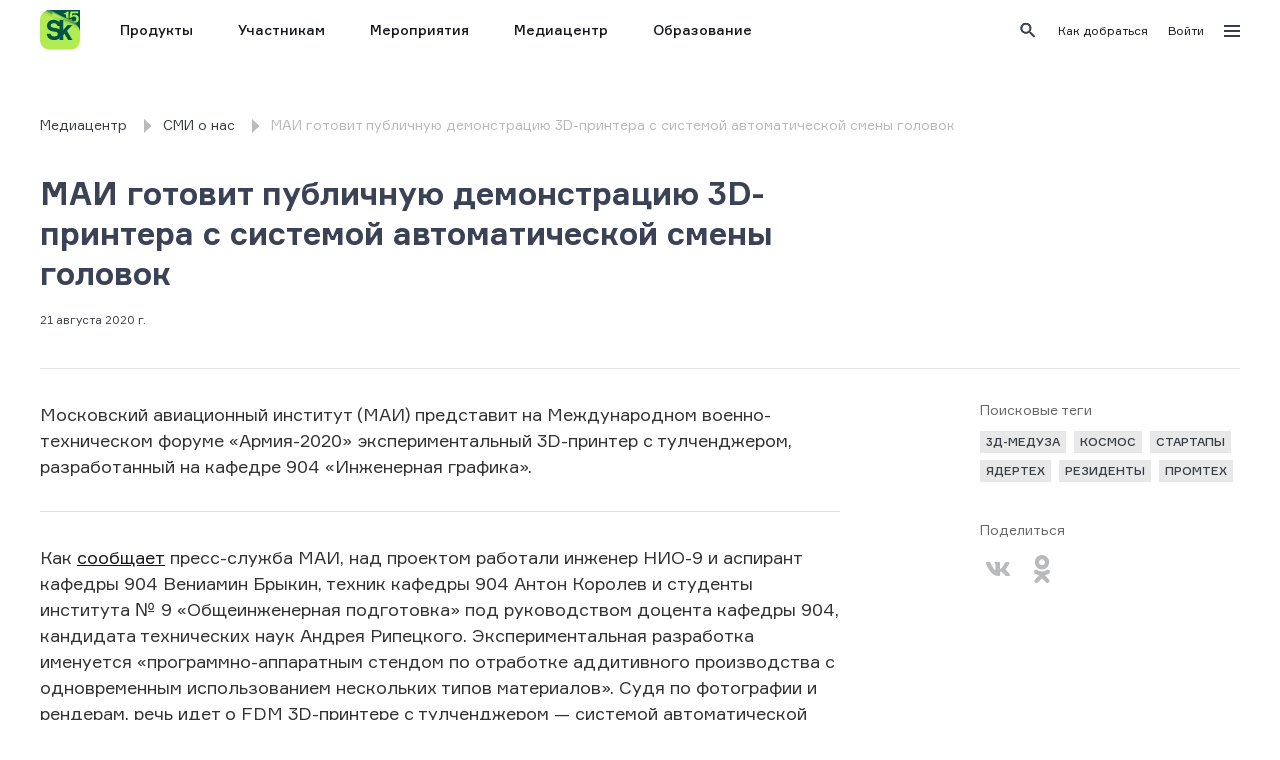

--- FILE ---
content_type: text/html; charset=utf-8
request_url: https://sk.ru/news/mai-gotovit-publichnuyu-demonstraciyu-3dprintera-s-sistemoy-avtomaticheskoy-smeny-golovok/
body_size: 6029
content:
<!DOCTYPE html><html prefix="og: http://ogp.me/ns#"><head><link rel="shortcut icon" href="https://sk.ru/static/base/img/fav/favicon.ico" type="image/x-icon"/><link rel="apple-touch-icon" sizes="57x57" href="https://sk.ru/static/base/img/fav/apple-icon-57x57.png"/><link rel="apple-touch-icon" sizes="60x60" href="https://sk.ru/static/base/img/fav/apple-icon-60x60.png"/><link rel="apple-touch-icon" sizes="72x72" href="https://sk.ru/static/base/img/fav/apple-icon-72x72.png"/><link rel="apple-touch-icon" sizes="76x76" href="https://sk.ru/static/base/img/fav/apple-icon-76x76.png"/><link rel="apple-touch-icon" sizes="114x114" href="https://sk.ru/static/base/img/fav/apple-icon-114x114.png"/><link rel="apple-touch-icon" sizes="120x120" href="https://sk.ru/static/base/img/fav/apple-icon-120x120.png"/><link rel="apple-touch-icon" sizes="144x144" href="https://sk.ru/static/base/img/fav/apple-icon-144x144.png"/><link rel="apple-touch-icon" sizes="152x152" href="https://sk.ru/static/base/img/fav/apple-icon-152x152.png"/><link rel="apple-touch-icon" sizes="180x180" href="https://sk.ru/static/base/img/fav/apple-icon-180x180.png"/><link rel="icon" type="image/png" sizes="192x192" href="https://sk.ru/static/base/img/fav/android-icon-192x192.png"/><link rel="icon" type="image/png" sizes="32x32" href="https://sk.ru/static/base/img/fav/favicon-32x32.png"/><link rel="icon" type="image/png" sizes="96x96" href="https://sk.ru/static/base/img/fav/favicon-96x96.png"/><link rel="icon" type="image/png" sizes="16x16" href="https://sk.ru/static/base/img/fav/favicon-16x16.png"/><link rel="manifest" href="https://sk.ru/static/base/img/fav/manifest.json"/><title>МАИ готовит публичную демонстрацию 3D-принтера с системой </title><meta charSet="utf-8"/><meta name="viewport" content="width=device-width, initial-scale=1"/><meta name="description" content="Московский авиационный институт (МАИ) представит на Международном военно-техническом форуме «Армия-2020» экспериментальный 3D-принтер с тулченджером, "/><meta property="og:type" content="article"/><meta property="og:language" content="ru_RU"/><meta property="og:title" content="МАИ готовит публичную демонстрацию 3D-принтера с системой "/><meta property="og:image" content="https://sk.ru/images/7XTMcOHTtrJa8Jg1zVYz07SMnRU=/46619/max-1200x630/9vALFBlsSOut1hsVonBKPy5d0lr2hCUxiZRbcSCIwLVnjcRsjT_0IA4fCU.jpeg"/><meta property="og:description" content="Московский авиационный институт (МАИ) представит на Международном военно-техническом форуме «Армия-2020» экспериментальный 3D-принтер с тулченджером, "/><link rel="shortcut icon" href="https://sk.ru/static/base/img/fav/favicon.ico" type="image/x-icon"/><link rel="apple-touch-icon" sizes="57x57" href="https://sk.ru/static/base/img/fav/apple-icon-57x57.png"/><link rel="apple-touch-icon" sizes="60x60" href="https://sk.ru/static/base/img/fav/apple-icon-60x60.png"/><link rel="apple-touch-icon" sizes="72x72" href="https://sk.ru/static/base/img/fav/apple-icon-72x72.png"/><link rel="apple-touch-icon" sizes="76x76" href="https://sk.ru/static/base/img/fav/apple-icon-76x76.png"/><link rel="apple-touch-icon" sizes="114x114" href="https://sk.ru/static/base/img/fav/apple-icon-114x114.png"/><link rel="apple-touch-icon" sizes="120x120" href="https://sk.ru/static/base/img/fav/apple-icon-120x120.png"/><link rel="apple-touch-icon" sizes="144x144" href="https://sk.ru/static/base/img/fav/apple-icon-144x144.png"/><link rel="apple-touch-icon" sizes="152x152" href="https://sk.ru/static/base/img/fav/apple-icon-152x152.png"/><link rel="apple-touch-icon" sizes="180x180" href="https://sk.ru/static/base/img/fav/apple-icon-180x180.png"/><link rel="icon" type="image/png" sizes="192x192" href="https://sk.ru/static/base/img/fav/android-icon-192x192.png"/><link rel="icon" type="image/png" sizes="32x32" href="https://sk.ru/static/base/img/fav/favicon-32x32.png"/><link rel="icon" type="image/png" sizes="96x96" href="https://sk.ru/static/base/img/fav/favicon-96x96.png"/><link rel="icon" type="image/png" sizes="16x16" href="https://sk.ru/static/base/img/fav/favicon-16x16.png"/><link rel="manifest" href="https://sk.ru/static/base/img/fav/manifest.json"/><meta name="msapplication-TileColor" content="#ffffff"/><meta name="msapplication-TileImage" content="https://sk.ru/static/base/img/fav/ms-icon-144x144.png"/><meta name="theme-color" content="#ffffff"/><meta name="next-head-count" content="42"/><link rel="preload" href="/news/_next/static/css/48b5a5f6dd6f5bd6969b.css" as="style"/><link rel="stylesheet" href="/news/_next/static/css/48b5a5f6dd6f5bd6969b.css" data-n-g=""/><noscript data-n-css=""></noscript><script defer="" nomodule="" src="/news/_next/static/chunks/polyfills-a54b4f32bdc1ef890ddd.js"></script><script src="/news/_next/static/chunks/webpack-0d0d8015c05784b50cb1.js" defer=""></script><script src="/news/_next/static/chunks/framework-6c6eb080c4d41d8fd79b.js" defer=""></script><script src="/news/_next/static/chunks/main-27a47447edb8b94aec10.js" defer=""></script><script src="/news/_next/static/chunks/pages/_app-d587fd43af7ba7c84115.js" defer=""></script><script src="/news/_next/static/chunks/963-b6300838570d077129a9.js" defer=""></script><script src="/news/_next/static/chunks/pages/%5BID%5D-c18a1dc4a0f95992b8b7.js" defer=""></script><script src="/news/_next/static/AsnuS5SAgfI7BrKfk4u5a/_buildManifest.js" defer=""></script><script src="/news/_next/static/AsnuS5SAgfI7BrKfk4u5a/_ssgManifest.js" defer=""></script></head><body><div id="__next"><div id="sk-menu-header-external" style="display:none"></div><div class="sk-header-placeholder skeleton"><div class="loading_logo"></div><div class="menu"><div class="loading_main skeleton-item"></div><div class="loading_main skeleton-item"></div><div class="loading_main skeleton-item"></div><div class="loading_main skeleton-item"></div><div class="loading_main skeleton-item"></div><div class="loading_main skeleton-item"></div></div><div class="other skeleton-item"></div></div><div class="container"><div class="header header--with-breadcrumbs"><div class="header__title"><a class="header__title-link" href="/news/">Медиацентр</a><div class="header__menu-mobile-button"><span class="header__menu-mobile-button-line"></span><span class="header__menu-mobile-button-line"></span></div></div><ul class="header__menu"><div class="scroll-container header__scroll-container indiana-scroll-container indiana-scroll-container--hide-scrollbars"><li class="header__menu-item"><a role="button" class="header__menu-item-link" href="/news/">Главная</a></li><li class="header__menu-item"><a role="button" class="header__menu-item-link" href="/news/type/news/">Новости</a></li><li class="header__menu-item"><a role="button" class="header__menu-item-link" href="/news/type/events/">События</a></li><li class="header__menu-item"><a role="button" class="header__menu-item-link" href="/news/type/opinions/">Интервью</a></li><li class="header__menu-item active"><a role="button" class="header__menu-item-link" href="/news/type/projects/">СМИ о нас</a></li><li class="header__menu-item"><a role="button" class="header__menu-item-link" href="/news/type/media/">Медиагалерея</a></li><li class="header__menu-item"><a role="button" class="header__menu-item-link" href="/news/tag/rezidenty/">Резиденты</a></li><li class="header__menu-item"><a role="button" class="header__menu-item-link" href="/news/contacts/">Контакты</a></li><li class="header__menu-item header__menu-item--spacer"></li></div></ul><div class="breadcrumbs"><a class="breadcrumbs__item" href="/news/"><span class="breadcrumbs__item-title">Медиацентр</span></a><a class="breadcrumbs__item" href="/news/type/projects/"><span class="breadcrumbs__item-title">СМИ о нас</span></a><span class="breadcrumbs__item breadcrumbs__item--disabled"><span class="breadcrumbs__item-title">МАИ готовит публичную демонстрацию 3D-принтера с системой автоматической смены головок</span></span></div></div><div class="news-page  news-page--projects"><div class="page-content"><h1 class="page-title ">МАИ готовит публичную демонстрацию 3D-принтера с системой автоматической смены головок</h1><div class="post-page"><div class="post-page__info"><div class="name-data"><div class="data">21 августа 2020 г.</div></div></div><div class="post-page__content fullwidth"><div class="post-page__main-column fullwidth"><div><p class="lead">Московский авиационный институт (МАИ) представит на Международном военно-техническом форуме «Армия-2020» экспериментальный 3D-принтер с тулченджером, разработанный на кафедре 904 «Инженерная графика».</p>
<hr/>
<p>Как <a href="https://mai.ru/press/news/detail.php?ID=117437" target="_blank">сообщает</a> пресс-служба МАИ, над проектом работали инженер НИО-9 и аспирант кафедры 904 Вениамин Брыкин, техник кафедры 904 Антон Королев и студенты института № 9 «Общеинженерная подготовка» под руководством доцента кафедры 904, кандидата технических наук Андрея Рипецкого. Экспериментальная разработка именуется «программно-аппаратным стендом по отработке аддитивного производства с одновременным использованием нескольких типов материалов». Судя по фотографии и рендерам, речь идет о FDM 3D-принтере с тулченджером — системой автоматической смены печатающих головок. </p>
<p><a class="fancybox-post" href="/media/original_images/9vALFBlsSOut1hsVonBKPy5d0lr2hCUxiZRbcSCIwLVnjcRsjT_0IA4fCU.jpeg" rel="post-galery"><div class="image-container-fullwidth richtext-image"><div style="display:block;overflow:hidden;position:absolute;top:0;left:0;bottom:0;right:0;box-sizing:border-box;margin:0"><noscript><img sizes="100vw" srcSet="/news/_next/image?url=https%3A%2F%2Fsk.ru%2Fmedia%2Foriginal_images%2F9vALFBlsSOut1hsVonBKPy5d0lr2hCUxiZRbcSCIwLVnjcRsjT.jpeg&amp;w=640&amp;q=75 640w, /news/_next/image?url=https%3A%2F%2Fsk.ru%2Fmedia%2Foriginal_images%2F9vALFBlsSOut1hsVonBKPy5d0lr2hCUxiZRbcSCIwLVnjcRsjT.jpeg&amp;w=750&amp;q=75 750w, /news/_next/image?url=https%3A%2F%2Fsk.ru%2Fmedia%2Foriginal_images%2F9vALFBlsSOut1hsVonBKPy5d0lr2hCUxiZRbcSCIwLVnjcRsjT.jpeg&amp;w=828&amp;q=75 828w, /news/_next/image?url=https%3A%2F%2Fsk.ru%2Fmedia%2Foriginal_images%2F9vALFBlsSOut1hsVonBKPy5d0lr2hCUxiZRbcSCIwLVnjcRsjT.jpeg&amp;w=1080&amp;q=75 1080w, /news/_next/image?url=https%3A%2F%2Fsk.ru%2Fmedia%2Foriginal_images%2F9vALFBlsSOut1hsVonBKPy5d0lr2hCUxiZRbcSCIwLVnjcRsjT.jpeg&amp;w=1200&amp;q=75 1200w, /news/_next/image?url=https%3A%2F%2Fsk.ru%2Fmedia%2Foriginal_images%2F9vALFBlsSOut1hsVonBKPy5d0lr2hCUxiZRbcSCIwLVnjcRsjT.jpeg&amp;w=1920&amp;q=75 1920w, /news/_next/image?url=https%3A%2F%2Fsk.ru%2Fmedia%2Foriginal_images%2F9vALFBlsSOut1hsVonBKPy5d0lr2hCUxiZRbcSCIwLVnjcRsjT.jpeg&amp;w=2048&amp;q=75 2048w, /news/_next/image?url=https%3A%2F%2Fsk.ru%2Fmedia%2Foriginal_images%2F9vALFBlsSOut1hsVonBKPy5d0lr2hCUxiZRbcSCIwLVnjcRsjT.jpeg&amp;w=3840&amp;q=75 3840w" src="/news/_next/image?url=https%3A%2F%2Fsk.ru%2Fmedia%2Foriginal_images%2F9vALFBlsSOut1hsVonBKPy5d0lr2hCUxiZRbcSCIwLVnjcRsjT.jpeg&amp;w=3840&amp;q=75" decoding="async" data-nimg="true" style="position:absolute;top:0;left:0;bottom:0;right:0;box-sizing:border-box;padding:0;border:none;margin:auto;display:block;width:0;height:0;min-width:100%;max-width:100%;min-height:100%;max-height:100%" class="image"/></noscript><img src="[data-uri]" decoding="async" data-nimg="true" class="image" style="position:absolute;top:0;left:0;bottom:0;right:0;box-sizing:border-box;padding:0;border:none;margin:auto;display:block;width:0;height:0;min-width:100%;max-width:100%;min-height:100%;max-height:100%;filter:blur(20px);background-size:cover;background-image:url(&quot;/news/loader.gif&quot;);background-position:0% 0%"/></div></div></a></p>
<p>«Аддитивные технологии сегодня применяются на всех крупных предприятиях в России и мире. Пока они используются в основном для получения прототипов для проверки дизайнерских решений и в меньшей степени для производства конечных изделий. Основная идея нашего проекта — это «упаковка» существующих технологических решений для получения результатов нового уровня. Мы создали прототип установки, которая печатает изделие из нескольких материалов, включая керамические, а точность и скорость производства адаптируются в зависимости от габаритов и формы изделия: крупные элементы печатаются на слое большей толщины и, соответственно, с большим диаметром экструдируемого материала, а части изделия, которые требуют детализации, печатаются на слое меньшей толщины», — рассказывает Андрей Рипецкий. </p>
<p><a class="fancybox-post" href="/media/original_images/jaTlyHA2Y0TYbVOd2K12Ie5ki0Yn1q9I3pMiPelbcv4HNCxdL9_3knNA9A.jpeg" rel="post-galery"><div class="image-container-fullwidth richtext-image"><div style="display:block;overflow:hidden;position:absolute;top:0;left:0;bottom:0;right:0;box-sizing:border-box;margin:0"><noscript><img sizes="100vw" srcSet="/news/_next/image?url=https%3A%2F%2Fsk.ru%2Fmedia%2Foriginal_images%2FjaTlyHA2Y0TYbVOd2K12Ie5ki0Yn1q9I3pMiPelbcv4HNCxdL9.jpeg&amp;w=640&amp;q=75 640w, /news/_next/image?url=https%3A%2F%2Fsk.ru%2Fmedia%2Foriginal_images%2FjaTlyHA2Y0TYbVOd2K12Ie5ki0Yn1q9I3pMiPelbcv4HNCxdL9.jpeg&amp;w=750&amp;q=75 750w, /news/_next/image?url=https%3A%2F%2Fsk.ru%2Fmedia%2Foriginal_images%2FjaTlyHA2Y0TYbVOd2K12Ie5ki0Yn1q9I3pMiPelbcv4HNCxdL9.jpeg&amp;w=828&amp;q=75 828w, /news/_next/image?url=https%3A%2F%2Fsk.ru%2Fmedia%2Foriginal_images%2FjaTlyHA2Y0TYbVOd2K12Ie5ki0Yn1q9I3pMiPelbcv4HNCxdL9.jpeg&amp;w=1080&amp;q=75 1080w, /news/_next/image?url=https%3A%2F%2Fsk.ru%2Fmedia%2Foriginal_images%2FjaTlyHA2Y0TYbVOd2K12Ie5ki0Yn1q9I3pMiPelbcv4HNCxdL9.jpeg&amp;w=1200&amp;q=75 1200w, /news/_next/image?url=https%3A%2F%2Fsk.ru%2Fmedia%2Foriginal_images%2FjaTlyHA2Y0TYbVOd2K12Ie5ki0Yn1q9I3pMiPelbcv4HNCxdL9.jpeg&amp;w=1920&amp;q=75 1920w, /news/_next/image?url=https%3A%2F%2Fsk.ru%2Fmedia%2Foriginal_images%2FjaTlyHA2Y0TYbVOd2K12Ie5ki0Yn1q9I3pMiPelbcv4HNCxdL9.jpeg&amp;w=2048&amp;q=75 2048w, /news/_next/image?url=https%3A%2F%2Fsk.ru%2Fmedia%2Foriginal_images%2FjaTlyHA2Y0TYbVOd2K12Ie5ki0Yn1q9I3pMiPelbcv4HNCxdL9.jpeg&amp;w=3840&amp;q=75 3840w" src="/news/_next/image?url=https%3A%2F%2Fsk.ru%2Fmedia%2Foriginal_images%2FjaTlyHA2Y0TYbVOd2K12Ie5ki0Yn1q9I3pMiPelbcv4HNCxdL9.jpeg&amp;w=3840&amp;q=75" decoding="async" data-nimg="true" style="position:absolute;top:0;left:0;bottom:0;right:0;box-sizing:border-box;padding:0;border:none;margin:auto;display:block;width:0;height:0;min-width:100%;max-width:100%;min-height:100%;max-height:100%" class="image"/></noscript><img src="[data-uri]" decoding="async" data-nimg="true" class="image" style="position:absolute;top:0;left:0;bottom:0;right:0;box-sizing:border-box;padding:0;border:none;margin:auto;display:block;width:0;height:0;min-width:100%;max-width:100%;min-height:100%;max-height:100%;filter:blur(20px);background-size:cover;background-image:url(&quot;/news/loader.gif&quot;);background-position:0% 0%"/></div></div></a></p>
<p>В релизе говорится, что пока прототип работает на неметаллических расходниках, но в будущем концепция якобы может быть применена и для работы с металлическими материалами. Как именно сделать это на FDM 3D-принтере — не поясняется, разве что речь идет о 3D-печати «зеленых» заготовок из композиционных полимер-металлических филаментов для последующего отжига и спекания. Примерами такого подхода служат специализированные аддитивные системы и материалы компаний <a href="https://3dtoday.ru/blogs/news3dtoday/brings-office-desktop-metal-3d-printers-for-metals-to-the-european-mar/" target="_blank">Desktop Metal</a> и <a href="https://3dtoday.ru/blogs/news3dtoday/the-company-markforged-announced-a-system-for-3d-printing-of-metal-com/" target="_blank">Markforged</a>.</p>
<p><a class="fancybox-post" href="/media/original_images/A1MocoT52uQ2ywoDvXeYVbQunhu8jjyEX393pDLYAy4Tzv04pO_PHj0iGI.jpeg" rel="post-galery"><div class="image-container-fullwidth richtext-image"><div style="display:block;overflow:hidden;position:absolute;top:0;left:0;bottom:0;right:0;box-sizing:border-box;margin:0"><noscript><img sizes="100vw" srcSet="/news/_next/image?url=https%3A%2F%2Fsk.ru%2Fmedia%2Foriginal_images%2FA1MocoT52uQ2ywoDvXeYVbQunhu8jjyEX393pDLYAy4Tzv04pO.jpeg&amp;w=640&amp;q=75 640w, /news/_next/image?url=https%3A%2F%2Fsk.ru%2Fmedia%2Foriginal_images%2FA1MocoT52uQ2ywoDvXeYVbQunhu8jjyEX393pDLYAy4Tzv04pO.jpeg&amp;w=750&amp;q=75 750w, /news/_next/image?url=https%3A%2F%2Fsk.ru%2Fmedia%2Foriginal_images%2FA1MocoT52uQ2ywoDvXeYVbQunhu8jjyEX393pDLYAy4Tzv04pO.jpeg&amp;w=828&amp;q=75 828w, /news/_next/image?url=https%3A%2F%2Fsk.ru%2Fmedia%2Foriginal_images%2FA1MocoT52uQ2ywoDvXeYVbQunhu8jjyEX393pDLYAy4Tzv04pO.jpeg&amp;w=1080&amp;q=75 1080w, /news/_next/image?url=https%3A%2F%2Fsk.ru%2Fmedia%2Foriginal_images%2FA1MocoT52uQ2ywoDvXeYVbQunhu8jjyEX393pDLYAy4Tzv04pO.jpeg&amp;w=1200&amp;q=75 1200w, /news/_next/image?url=https%3A%2F%2Fsk.ru%2Fmedia%2Foriginal_images%2FA1MocoT52uQ2ywoDvXeYVbQunhu8jjyEX393pDLYAy4Tzv04pO.jpeg&amp;w=1920&amp;q=75 1920w, /news/_next/image?url=https%3A%2F%2Fsk.ru%2Fmedia%2Foriginal_images%2FA1MocoT52uQ2ywoDvXeYVbQunhu8jjyEX393pDLYAy4Tzv04pO.jpeg&amp;w=2048&amp;q=75 2048w, /news/_next/image?url=https%3A%2F%2Fsk.ru%2Fmedia%2Foriginal_images%2FA1MocoT52uQ2ywoDvXeYVbQunhu8jjyEX393pDLYAy4Tzv04pO.jpeg&amp;w=3840&amp;q=75 3840w" src="/news/_next/image?url=https%3A%2F%2Fsk.ru%2Fmedia%2Foriginal_images%2FA1MocoT52uQ2ywoDvXeYVbQunhu8jjyEX393pDLYAy4Tzv04pO.jpeg&amp;w=3840&amp;q=75" decoding="async" data-nimg="true" style="position:absolute;top:0;left:0;bottom:0;right:0;box-sizing:border-box;padding:0;border:none;margin:auto;display:block;width:0;height:0;min-width:100%;max-width:100%;min-height:100%;max-height:100%" class="image"/></noscript><img src="[data-uri]" decoding="async" data-nimg="true" class="image" style="position:absolute;top:0;left:0;bottom:0;right:0;box-sizing:border-box;padding:0;border:none;margin:auto;display:block;width:0;height:0;min-width:100%;max-width:100%;min-height:100%;max-height:100%;filter:blur(20px);background-size:cover;background-image:url(&quot;/news/loader.gif&quot;);background-position:0% 0%"/></div></div></a></p>
<p>Разработчики сотрудничают с несколькими организациями, заинтересованными в новом проекте: двигателестроительной компанией «ОДК-Сатурн», производственно-инжиниринговой компанией «Титан-Авангард» (AddSol), резидентом инновационного центра «Сколково» в кластере «Ядерные технологии» компанией <a href="https://navigator.sk.ru/navigator/#/orn/1122550">«3D-Медуза»</a>, волгоградским производителем 3D-принтеров и пятиосевых FDM-систем «Стереотек», и другими. Перспективы проекта разработчики видят не только в продаже систем, но и в реализации отдельных элементов аппаратных и программных решений. </p>
<p>    </p>
<p>Источник: <a href="https://3dtoday.ru/blogs/news3dtoday/mai-gotovit-publichnuyu-demonstratsiyu-3d-printera-s-sistemoy-avtomaticheskoy-smeny-golovok">3dtoday.ru</a></p><div style="clear:both"></div></div><div></div></div><div class="post-page__second-column "><div class="info-block__container" style="position:sticky;top:15px"><div class="info-block"><div class="info-block__title">Поисковые теги</div><div class="info-block__content tags"><a class="tag" href="/news/tag/1122550/">3Д-МЕДУЗА</a><a class="tag" href="/news/tag/kosmos/">Космос</a><a class="tag" href="/news/tag/startapy/">стартапы</a><a class="tag" href="/news/tag/iadertekh/">ядертех</a><a class="tag" href="/news/tag/rezidenty/">резиденты</a><a class="tag" href="/news/tag/promtekh/">Промтех</a></div></div><div class="info-block"><div class="info-block__title">Поделиться</div><div class="info-block__content socials"><a class="icon icon--social icon--vk socials__item" href="https://vk.com/share.php?url=&amp;title=%D0%9C%D0%90%D0%98%20%D0%B3%D0%BE%D1%82%D0%BE%D0%B2%D0%B8%D1%82%20%D0%BF%D1%83%D0%B1%D0%BB%D0%B8%D1%87%D0%BD%D1%83%D1%8E%20%D0%B4%D0%B5%D0%BC%D0%BE%D0%BD%D1%81%D1%82%D1%80%D0%B0%D1%86%D0%B8%D1%8E%203D-%D0%BF%D1%80%D0%B8%D0%BD%D1%82%D0%B5%D1%80%D0%B0%20%D1%81%20%D1%81%D0%B8%D1%81%D1%82%D0%B5%D0%BC%D0%BE%D0%B9%20%D0%B0%D0%B2%D1%82%D0%BE%D0%BC%D0%B0%D1%82%D0%B8%D1%87%D0%B5%D1%81%D0%BA%D0%BE%D0%B9%20%D1%81%D0%BC%D0%B5%D0%BD%D1%8B%20%D0%B3%D0%BE%D0%BB%D0%BE%D0%B2%D0%BE%D0%BA" title="Вконтакте" target="_blank"></a><a class="icon icon--social icon--ok socials__item" href="https://connect.ok.ru/offer?url=&amp;title=%D0%9C%D0%90%D0%98%20%D0%B3%D0%BE%D1%82%D0%BE%D0%B2%D0%B8%D1%82%20%D0%BF%D1%83%D0%B1%D0%BB%D0%B8%D1%87%D0%BD%D1%83%D1%8E%20%D0%B4%D0%B5%D0%BC%D0%BE%D0%BD%D1%81%D1%82%D1%80%D0%B0%D1%86%D0%B8%D1%8E%203D-%D0%BF%D1%80%D0%B8%D0%BD%D1%82%D0%B5%D1%80%D0%B0%20%D1%81%20%D1%81%D0%B8%D1%81%D1%82%D0%B5%D0%BC%D0%BE%D0%B9%20%D0%B0%D0%B2%D1%82%D0%BE%D0%BC%D0%B0%D1%82%D0%B8%D1%87%D0%B5%D1%81%D0%BA%D0%BE%D0%B9%20%D1%81%D0%BC%D0%B5%D0%BD%D1%8B%20%D0%B3%D0%BE%D0%BB%D0%BE%D0%B2%D0%BE%D0%BA" title="Одноклассники" target="_blank"></a></div></div></div></div></div></div></div></div><div></div></div><div id="sk-footer-external"></div></div><script id="__NEXT_DATA__" type="application/json">{"props":{"pageProps":{"initialProps":{"mainStore":{"isAuthorized":false,"stage":"CARD","SDK":{"loaded":false,"error":false},"language":"ru","kioskMode":false,"types":[{"name":"Новости","slug":"news","sorting_weight":10},{"name":"События","slug":"events","sorting_weight":20},{"name":"Интервью","slug":"opinions","sorting_weight":30},{"name":"СМИ о нас","slug":"projects","sorting_weight":40},{"name":"Медиагалерея","slug":"media","sorting_weight":50}],"user":false,"auth":false},"cardStore":{"card":{"id":19178,"publish_date":"2020-08-21T08:07:38.670Z","edit_date":"2020-08-21T08:07:38.670Z","title":"МАИ готовит публичную демонстрацию 3D-принтера с системой автоматической смены головок","opengraph":{"og_language":"ru_RU","og_title":"МАИ готовит публичную демонстрацию 3D-принтера с системой ","og_type":"article","og_description":"Московский авиационный институт (МАИ) представит на Международном военно-техническом форуме «Армия-2020» экспериментальный 3D-принтер с тулченджером, ","og_image":"https://sk.ru/images/7XTMcOHTtrJa8Jg1zVYz07SMnRU=/46619/max-1200x630/9vALFBlsSOut1hsVonBKPy5d0lr2hCUxiZRbcSCIwLVnjcRsjT_0IA4fCU.jpeg"},"image":"https://sk.ru/images/7XTMcOHTtrJa8Jg1zVYz07SMnRU=/46619/max-1200x630/9vALFBlsSOut1hsVonBKPy5d0lr2hCUxiZRbcSCIwLVnjcRsjT_0IA4fCU.jpeg","image_preview":"https://sk.ru/images/qVQqYyQc6GIJ3czGvbRIbGXIWew=/46619/fill-294x300/9vALFBlsSOut1hsVonBKPy5d0lr2hCUxiZRbcSCIwLVnjcRsjT_0IA4fCU.jpeg","tags":[{"slug":"1122550","name":"3Д-МЕДУЗА"},{"slug":"kosmos","name":"Космос"},{"slug":"startapy","name":"стартапы"},{"slug":"iadertekh","name":"ядертех"},{"slug":"rezidenty","name":"резиденты"},{"slug":"promtekh","name":"Промтех"}],"orn_names":{"1122550":"3Д-МЕДУЗА"},"mentions":[],"gallery":[],"type":{"name":"СМИ о нас","slug":"projects"},"edit_url":null,"body":"\u003cp class=\"lead\"\u003eМосковский авиационный институт (МАИ) представит на Международном военно-техническом форуме «Армия-2020» экспериментальный 3D-принтер с тулченджером, разработанный на кафедре 904 «Инженерная графика».\u003c/p\u003e\n\u003chr/\u003e\n\u003cp\u003eКак \u003ca href=\"https://mai.ru/press/news/detail.php?ID=117437\" target=\"_blank\"\u003eсообщает\u003c/a\u003e пресс-служба МАИ, над проектом работали инженер НИО-9 и аспирант кафедры 904 Вениамин Брыкин, техник кафедры 904 Антон Королев и студенты института № 9 «Общеинженерная подготовка» под руководством доцента кафедры 904, кандидата технических наук Андрея Рипецкого. Экспериментальная разработка именуется «программно-аппаратным стендом по отработке аддитивного производства с одновременным использованием нескольких типов материалов». Судя по фотографии и рендерам, речь идет о FDM 3D-принтере с тулченджером — системой автоматической смены печатающих головок. \u003c/p\u003e\n\u003cp\u003e\u003ca class=\"fancybox-post\" href=\"/media/original_images/9vALFBlsSOut1hsVonBKPy5d0lr2hCUxiZRbcSCIwLVnjcRsjT_0IA4fCU.jpeg\" rel=\"post-galery\"\u003e\u003cimg alt=\" \" class=\"richtext-image\" contenteditable=\"False\" data-alt=\" \" data-embedtype=\"image\" data-format=\"fullwidth\" data-id=\"46618\" height=\"100%\" src=\"https://sk.ru/media/original_images/9vALFBlsSOut1hsVonBKPy5d0lr2hCUxiZRbcSCIwLVnjcRsjT.jpeg\" style=\"display:block;margin-left:auto;margin-right:auto;\" width=\"100%\"/\u003e\u003c/a\u003e\u003c/p\u003e\n\u003cp\u003e«Аддитивные технологии сегодня применяются на всех крупных предприятиях в России и мире. Пока они используются в основном для получения прототипов для проверки дизайнерских решений и в меньшей степени для производства конечных изделий. Основная идея нашего проекта — это «упаковка» существующих технологических решений для получения результатов нового уровня. Мы создали прототип установки, которая печатает изделие из нескольких материалов, включая керамические, а точность и скорость производства адаптируются в зависимости от габаритов и формы изделия: крупные элементы печатаются на слое большей толщины и, соответственно, с большим диаметром экструдируемого материала, а части изделия, которые требуют детализации, печатаются на слое меньшей толщины», — рассказывает Андрей Рипецкий. \u003c/p\u003e\n\u003cp\u003e\u003ca class=\"fancybox-post\" href=\"/media/original_images/jaTlyHA2Y0TYbVOd2K12Ie5ki0Yn1q9I3pMiPelbcv4HNCxdL9_3knNA9A.jpeg\" rel=\"post-galery\"\u003e\u003cimg alt=\" \" class=\"richtext-image\" contenteditable=\"False\" data-alt=\" \" data-embedtype=\"image\" data-format=\"fullwidth\" data-id=\"46620\" height=\"100%\" src=\"https://sk.ru/media/original_images/jaTlyHA2Y0TYbVOd2K12Ie5ki0Yn1q9I3pMiPelbcv4HNCxdL9.jpeg\" style=\"display:block;margin-left:auto;margin-right:auto;\" width=\"100%\"/\u003e\u003c/a\u003e\u003c/p\u003e\n\u003cp\u003eВ релизе говорится, что пока прототип работает на неметаллических расходниках, но в будущем концепция якобы может быть применена и для работы с металлическими материалами. Как именно сделать это на FDM 3D-принтере — не поясняется, разве что речь идет о 3D-печати «зеленых» заготовок из композиционных полимер-металлических филаментов для последующего отжига и спекания. Примерами такого подхода служат специализированные аддитивные системы и материалы компаний \u003ca href=\"https://3dtoday.ru/blogs/news3dtoday/brings-office-desktop-metal-3d-printers-for-metals-to-the-european-mar/\" target=\"_blank\"\u003eDesktop Metal\u003c/a\u003e и \u003ca href=\"https://3dtoday.ru/blogs/news3dtoday/the-company-markforged-announced-a-system-for-3d-printing-of-metal-com/\" target=\"_blank\"\u003eMarkforged\u003c/a\u003e.\u003c/p\u003e\n\u003cp\u003e\u003ca class=\"fancybox-post\" href=\"/media/original_images/A1MocoT52uQ2ywoDvXeYVbQunhu8jjyEX393pDLYAy4Tzv04pO_PHj0iGI.jpeg\" rel=\"post-galery\"\u003e\u003cimg alt=\" \" class=\"richtext-image\" contenteditable=\"False\" data-alt=\" \" data-embedtype=\"image\" data-format=\"fullwidth\" data-id=\"46622\" height=\"100%\" src=\"https://sk.ru/media/original_images/A1MocoT52uQ2ywoDvXeYVbQunhu8jjyEX393pDLYAy4Tzv04pO.jpeg\" style=\"display:block;margin-left:auto;margin-right:auto;\" width=\"100%\"/\u003e\u003c/a\u003e\u003c/p\u003e\n\u003cp\u003eРазработчики сотрудничают с несколькими организациями, заинтересованными в новом проекте: двигателестроительной компанией «ОДК-Сатурн», производственно-инжиниринговой компанией «Титан-Авангард» (AddSol), резидентом инновационного центра «Сколково» в кластере «Ядерные технологии» компанией \u003ca href=\"https://navigator.sk.ru/navigator/#/orn/1122550\"\u003e«3D-Медуза»\u003c/a\u003e, волгоградским производителем 3D-принтеров и пятиосевых FDM-систем «Стереотек», и другими. Перспективы проекта разработчики видят не только в продаже систем, но и в реализации отдельных элементов аппаратных и программных решений. \u003c/p\u003e\n\u003cp\u003e    \u003c/p\u003e\n\u003cp\u003eИсточник: \u003ca href=\"https://3dtoday.ru/blogs/news3dtoday/mai-gotovit-publichnuyu-demonstratsiyu-3d-printera-s-sistemoy-avtomaticheskoy-smeny-golovok\"\u003e3dtoday.ru\u003c/a\u003e\u003c/p\u003e\u003cdiv style=\"clear:both;\"\u003e\u003c/div\u003e"}}}}},"page":"/[ID]","query":{"ID":"mai-gotovit-publichnuyu-demonstraciyu-3dprintera-s-sistemoy-avtomaticheskoy-smeny-golovok"},"buildId":"AsnuS5SAgfI7BrKfk4u5a","assetPrefix":"/news","isFallback":false,"customServer":true,"gip":true,"appGip":true,"scriptLoader":[]}</script></body></html>

--- FILE ---
content_type: text/html; charset=utf-8
request_url: https://sk.ru/page-pieces/header/ru/
body_size: 7579
content:








<header class="sk-universal-header">
  <style>
      
        @font-face{font-family:"Formular";font-weight:300;font-style:normal;src:url("//sk.ru/static/base/fonts/Formular/Formular-Light/Formular-Light.eot");src:url("//sk.ru/static/base/fonts/Formular/Formular-Light/Formular-Light.eot?#iefix") format("embedded-opentype"),url("//sk.ru/static/base/fonts/Formular/Formular-Light/Formular-Light.woff") format("woff"),url("//sk.ru/static/base/fonts/Formular/Formular-Light/Formular-Light.woff2") format("woff2"),url("//sk.ru/static/base/fonts/Formular/Formular-Light/Formular-Light.ttf") format("truetype")}@font-face{font-family:"Formular";font-weight:300;font-style:italic;src:url("//sk.ru/static/base/fonts/Formular/Formular-LightItalic/Formular-LightItalic.eot");src:url("//sk.ru/static/base/fonts/Formular/Formular-LightItalic/Formular-LightItalic.eot?#iefix") format("embedded-opentype"),url("//sk.ru/static/base/fonts/Formular/Formular-LightItalic/Formular-LightItalic.woff") format("woff"),url("//sk.ru/static/base/fonts/Formular/Formular-LightItalic/Formular-LightItalic.woff2") format("woff2"),url("//sk.ru/static/base/fonts/Formular/Formular-LightItalic/Formular-LightItalic.ttf") format("truetype")}@font-face{font-family:"Formular";font-weight:normal;font-style:normal;src:url("//sk.ru/static/base/fonts/Formular/Formular-Regular/Formular-Regular.eot");src:url("//sk.ru/static/base/fonts/Formular/Formular-Regular/Formular-Regular.eot?#iefix") format("embedded-opentype"),url("//sk.ru/static/base/fonts/Formular/Formular-Regular/Formular-Regular.woff") format("woff"),url("//sk.ru/static/base/fonts/Formular/Formular-Regular/Formular-Regular.woff2") format("woff2"),url("//sk.ru/static/base/fonts/Formular/Formular-Regular/Formular-Regular.ttf") format("truetype")}@font-face{font-family:"Formular";font-weight:normal;font-style:italic;src:url("//sk.ru/static/base/fonts/Formular/Formular-Italic/Formular-Italic.eot");src:url("//sk.ru/static/base/fonts/Formular/Formular-Italic/Formular-Italic.eot?#iefix") format("embedded-opentype"),url("//sk.ru/static/base/fonts/Formular/Formular-Italic/Formular-Italic.woff") format("woff"),url("//sk.ru/static/base/fonts/Formular/Formular-Italic/Formular-Italic.woff2") format("woff2"),url("//sk.ru/static/base/fonts/Formular/Formular-Italic/Formular-Italic.ttf") format("truetype")}@font-face{font-family:"Formular";font-weight:500;font-style:normal;src:url("//sk.ru/static/base/fonts/Formular/Formular-Medium/Formular-Medium.eot");src:url("//sk.ru/static/base/fonts/Formular/Formular-Medium/Formular-Medium.eot?#iefix") format("embedded-opentype"),url("//sk.ru/static/base/fonts/Formular/Formular-Medium/Formular-Medium.woff") format("woff"),url("//sk.ru/static/base/fonts/Formular/Formular-Medium/Formular-Medium.woff2") format("woff2"),url("//sk.ru/static/base/fonts/Formular/Formular-Medium/Formular-Medium.ttf") format("truetype")}@font-face{font-family:"Formular";font-weight:500;font-style:italic;src:url("//sk.ru/static/base/fonts/Formular/Formular-MediumItalic/Formular-MediumItalic.eot");src:url("//sk.ru/static/base/fonts/Formular/Formular-MediumItalic/Formular-MediumItalic.eot?#iefix") format("embedded-opentype"),url("//sk.ru/static/base/fonts/Formular/Formular-MediumItalic/Formular-MediumItalic.woff") format("woff"),url("//sk.ru/static/base/fonts/Formular/Formular-MediumItalic/Formular-MediumItalic.woff2") format("woff2"),url("//sk.ru/static/base/fonts/Formular/Formular-MediumItalic/Formular-MediumItalic.ttf") format("truetype")}@font-face{font-family:"Formular";font-weight:bold;font-style:normal;src:url("//sk.ru/static/base/fonts/Formular/Formular-Bold/Formular-Bold.eot");src:url("//sk.ru/static/base/fonts/Formular/Formular-Bold/Formular-Bold.eot?#iefix") format("embedded-opentype"),url("//sk.ru/static/base/fonts/Formular/Formular-Bold/Formular-Bold.woff") format("woff"),url("//sk.ru/static/base/fonts/Formular/Formular-Bold/Formular-Bold.woff2") format("woff2"),url("//sk.ru/static/base/fonts/Formular/Formular-Bold/Formular-Bold.ttf") format("truetype")}@font-face{font-family:"Formular";font-weight:bold;font-style:italic;src:url("//sk.ru/static/base/fonts/Formular/Formular-BoldItalic/Formular-BoldItalic.eot");src:url("//sk.ru/static/base/fonts/Formular/Formular-BoldItalic/Formular-BoldItalic.eot?#iefix") format("embedded-opentype"),url("//sk.ru/static/base/fonts/Formular/Formular-BoldItalic/Formular-BoldItalic.woff") format("woff"),url("//sk.ru/static/base/fonts/Formular/Formular-BoldItalic/Formular-BoldItalic.woff2") format("woff2"),url("//sk.ru/static/base/fonts/Formular/Formular-BoldItalic/Formular-BoldItalic.ttf") format("truetype")}@font-face{font-family:"Formular";font-weight:900;font-style:normal;src:url("//sk.ru/static/base/fonts/Formular/Formular-Black/Formular-Black.eot");src:url("//sk.ru/static/base/fonts/Formular/Formular-Black/Formular-Black.eot?#iefix") format("embedded-opentype"),url("//sk.ru/static/base/fonts/Formular/Formular-Black/Formular-Black.woff") format("woff"),url("//sk.ru/static/base/fonts/Formular/Formular-Black/Formular-Black.woff2") format("woff2"),url("//sk.ru/static/base/fonts/Formular/Formular-Black/Formular-Black.ttf") format("truetype")}@font-face{font-family:"Formular";font-weight:900;font-style:italic;src:url("//sk.ru/static/base/fonts/Formular/Formular-BlackItalic/Formular-BlackItalic.eot");src:url("//sk.ru/static/base/fonts/Formular/Formular-BlackItalic/Formular-BlackItalic.eot?#iefix") format("embedded-opentype"),url("//sk.ru/static/base/fonts/Formular/Formular-BlackItalic/Formular-BlackItalic.woff") format("woff"),url("//sk.ru/static/base/fonts/Formular/Formular-BlackItalic/Formular-BlackItalic.woff2") format("woff2"),url("//sk.ru/static/base/fonts/Formular/Formular-BlackItalic/Formular-BlackItalic.ttf") format("truetype")}img{max-width:100%}@media all and (min-width: 766px){.nodesktop{display:none !important}}@media all and (min-width: 993px){.nodesktop992{display:none !important}}@media all and (max-width: 992px){.nomobile992{display:none !important}}@media all and (max-width: 765px){.nomobile{display:none !important}}@media all and (min-width: 577px){.only-xs{display:none !important}}@media all and (max-width: 576px){.no-xs{display:none !important}}#autofaq-button{display:none;background-image:none;background-size:90px 90px;background-repeat:no-repeat;border-radius:50%;position:fixed;z-index:999999000;bottom:3px;right:5px;width:90px;height:90px;cursor:pointer;background-position:50%;background-color:rgba(255,255,255,0);border-color:#000}#autofaq-button .svg-bg{width:90px;height:90px}#autofaq-button .svg-icon{width:85%;margin-top:-1px;margin-left:7px}#autofaq-button svg{position:absolute;top:0;left:0}.mb-0{margin-bottom:0}.obyasnyaem{max-width:150px;margin-bottom:20px}@media all and (max-width: 765px){.obyasnyaem{margin-top:40px;margin-right:40px;display:flex}}@media all and (max-width: 576px){.obyasnyaem{display:flex;justify-content:left;margin-bottom:20px;margin-right:0;margin-top:0;max-width:none;width:33%;margin-left:0%}.obyasnyaem__link{margin-left:-10%}.obyasnyaem__link img{max-width:80%}}#autofaqButton{display:block;background-image:none;background-size:90px 90px;background-repeat:no-repeat;border-radius:50%;position:fixed;z-index:999999000;bottom:3px;right:5px;width:90px;height:90px;cursor:pointer;background-position:50%;background-color:rgba(255,255,255,0);border-color:#000}#autofaqButton * p{color:#333}#autofaqButton.hidden{display:none}#autofaqButton .svg-bg{width:90px;height:90px}#autofaqButton .svg-icon{width:85%;position:absolute;top:6px;left:6px}#autofaqButton svg{position:absolute;top:0;left:0}#chat21-conversations .msg_receive{background-color:#c8ff00;color:#000000}#chat21-conversations .msg_receive p{color:#000000}#chat21-conversations .msg_sent{background-color:#646464;color:#FFFFFF}#chat21-conversations .msg_sent p{color:#FFFFFF}#sk-menu-header-external html,#sk-menu-header-external body,#sk-menu-header-external div,#sk-menu-header-external span,#sk-menu-header-external applet,#sk-menu-header-external object,#sk-menu-header-external iframe,#sk-menu-header-external h1,#sk-menu-header-external h2,#sk-menu-header-external h3,#sk-menu-header-external h4,#sk-menu-header-external h5,#sk-menu-header-external h6,#sk-menu-header-external p,#sk-menu-header-external blockquote,#sk-menu-header-external pre,#sk-menu-header-external a,#sk-menu-header-external abbr,#sk-menu-header-external acronym,#sk-menu-header-external address,#sk-menu-header-external big,#sk-menu-header-external cite,#sk-menu-header-external code,#sk-menu-header-external del,#sk-menu-header-external dfn,#sk-menu-header-external em,#sk-menu-header-external img,#sk-menu-header-external ins,#sk-menu-header-external kbd,#sk-menu-header-external q,#sk-menu-header-external s,#sk-menu-header-external samp,#sk-menu-header-external small,#sk-menu-header-external strike,#sk-menu-header-external strong,#sk-menu-header-external sub,#sk-menu-header-external sup,#sk-menu-header-external tt,#sk-menu-header-external var,#sk-menu-header-external b,#sk-menu-header-external u,#sk-menu-header-external i,#sk-menu-header-external center,#sk-menu-header-external dl,#sk-menu-header-external dt,#sk-menu-header-external dd,#sk-menu-header-external ol,#sk-menu-header-external ul,#sk-menu-header-external li,#sk-menu-header-external fieldset,#sk-menu-header-external form,#sk-menu-header-external label,#sk-menu-header-external legend,#sk-menu-header-external table,#sk-menu-header-external caption,#sk-menu-header-external tbody,#sk-menu-header-external tfoot,#sk-menu-header-external thead,#sk-menu-header-external tr,#sk-menu-header-external th,#sk-menu-header-external td,#sk-menu-header-external article,#sk-menu-header-external aside,#sk-menu-header-external canvas,#sk-menu-header-external details,#sk-menu-header-external embed,#sk-menu-header-external figure,#sk-menu-header-external figcaption,#sk-menu-header-external footer,#sk-menu-header-external header,#sk-menu-header-external hgroup,#sk-menu-header-external menu,#sk-menu-header-external nav,#sk-menu-header-external output,#sk-menu-header-external ruby,#sk-menu-header-external section,#sk-menu-header-external summary,#sk-menu-header-external time,#sk-menu-header-external mark,#sk-menu-header-external audio,#sk-menu-header-external video{margin:0;padding:0;border:0;font-size:100%;vertical-align:baseline}#sk-menu-header-external article,#sk-menu-header-external aside,#sk-menu-header-external details,#sk-menu-header-external figcaption,#sk-menu-header-external figure,#sk-menu-header-external footer,#sk-menu-header-external header,#sk-menu-header-external hgroup,#sk-menu-header-external menu,#sk-menu-header-external nav,#sk-menu-header-external section{display:block}#sk-menu-header-external html{height:100%}#sk-menu-header-external body{line-height:1}#sk-menu-header-external ol,#sk-menu-header-external ul{list-style:none}#sk-menu-header-external blockquote,#sk-menu-header-external q{quotes:none}#sk-menu-header-external blockquote:before,#sk-menu-header-external blockquote:after,#sk-menu-header-external q:before,#sk-menu-header-external q:after{content:'';content:none}#sk-menu-header-external table{border-collapse:collapse;border-spacing:0}#sk-menu-header-external .modalPopap{position:absolute;background-color:#fff;border:1px solid #15181E;transition:all 0.2s ease 0s;outline:none;z-index:9999;border-radius:0;display:none}#sk-menu-header-external .modalPopap:before{content:none}#sk-menu-header-external .modalPopap_logIn{top:75px;right:0;width:310px}#sk-menu-header-external .modalPopap_logIn .arrow{position:absolute;top:-25px;right:110px;width:6px;height:10px;transform:rotate(270deg);border:0}#sk-menu-header-external .modalPopap_logOut{top:60px !important;right:0;left:auto;width:310px;padding:20px;box-shadow:none;text-align:center}#sk-menu-header-external .modalPopap_logOut .arrow{position:absolute;top:-18px;right:88px;width:6px;height:10px;transform:rotate(270deg);border:0}#sk-menu-header-external .modalPopap_search{top:60px;left:0;width:100%;padding:0;border:0;border-top:1px solid rgba(21,24,30,0.1);box-shadow:none}#sk-menu-header-external .modalPopap_search .search{height:100%;padding:20px 0;border:0}#sk-menu-header-external .modalPopap_search .search:after{content:none}#sk-menu-header-external .modalPopap_search .search__input{margin:20px 20px 0 20px;padding:6px;margin-top:6px;border-bottom:2px solid #15181E}#sk-menu-header-external .modalPopap_search .search__input:after{content:none}#sk-menu-header-external .modalPopap_search .search__list{display:none;height:calc(100vh - 185px);flex-direction:column;overflow:auto;width:100%;flex-direction:column;margin:50px 0 20px 0;padding:0 20px}#sk-menu-header-external .modalPopap_search .search__list-item{border-bottom:1px solid rgba(21,24,30,0.2);margin-bottom:30px}#sk-menu-header-external .modalPopap_search .search__list-item:last-child{border-bottom:0;margin-bottom:0}#sk-menu-header-external .modalPopap_search .search__list-item:last-child .search__list-item-block{margin-bottom:0}#sk-menu-header-external .modalPopap_search .search__list-item-title{display:flex;align-items:flex-end;justify-content:flex-start;margin-bottom:20px}#sk-menu-header-external .modalPopap_search .search__list-item-title .title{font-weight:bold;font-size:13px;line-height:16px;text-transform:uppercase;color:#15181E}#sk-menu-header-external .modalPopap_search .search__list-item-title .counter{font-weight:500;font-size:10px;line-height:12px;color:rgba(21,24,30,0.5);margin-left:10px}#sk-menu-header-external .modalPopap_search .search__list-item-block{display:flex;flex-direction:column;margin-bottom:30px}#sk-menu-header-external .modalPopap_search .search__list-item-block .item{font-size:13px;line-height:21px;color:#15181E;margin-bottom:10px}#sk-menu-header-external .modalPopap_search .search__list-item-block .item:last-child{margin-bottom:0}#sk-menu-header-external .modalPopap_search .search .button{margin:20px 20px 30px 20px;width:auto}#sk-menu-header-external .modalPopap_search.active{height:calc(100vh - 60px)}#sk-menu-header-external .modalPopap_search.active .search__input:after{content:"";position:absolute;top:50%;transform:translateY(-50%);right:6px;width:20px;height:20px;cursor:pointer;background-image:url("//sk.ru/static/base/img/icon/search.svg");background-position:center;background-repeat:no-repeat}#sk-menu-header-external .modalPopap_search.active .search__list{display:flex}#sk-menu-header-external .modalPopap_search.active .search .button{display:none}#sk-menu-header-external .modalPopap__input{font:normal 14px "Formular",sans-serif}@media only screen and (max-width: 1200px){#sk-menu-header-external .modalPopap_logIn{top:125px;right:8px}#sk-menu-header-external .modalPopap_logOut{top:115px;right:46px;left:auto;width:260px;padding:20px}#sk-menu-header-external .modalPopap_logOut .button{height:45px}#sk-menu-header-external .modalPopap_logOut .arrow{right:84px}}@media only screen and (max-width: 992px){#sk-menu-header-external .modalPopap .arrow{display:none}#sk-menu-header-external .modalPopap_logIn{width:100%;top:60px;right:0}#sk-menu-header-external .modalPopap_logOut{top:60px;right:0px;left:auto;width:100%;padding:20px 40px}}#sk-menu-header-external #search-header{padding:20px 0;border:0}#sk-menu-header-external #search-header__input{margin:20px 20px 0 20px;padding:6px;margin-top:6px;border-bottom:2px solid #15181E}#sk-menu-header-external #search-header__field{padding:0;width:100%;border:0;background-color:transparent;font-size:13px;line-height:16px}#sk-menu-header-external #search-header .button{margin:20px 20px 30px 20px;width:auto;height:40px}@media only screen and (max-width: 1200px){#sk-menu-header-external #search-header{width:100%}}#sk-menu-header-external .popup-login__header{padding:20px;display:flex;align-items:center;cursor:pointer}#sk-menu-header-external .popup-login__body{display:none;margin:0 20px;padding:20px 0;border-top:1px solid rgba(21,24,30,0.1)}#sk-menu-header-external .popup-login__body-description{margin-bottom:20px;font-size:12px;line-height:15px;color:#15181E;opacity:.5}#sk-menu-header-external .popup-login__body-list{margin:20px 0 40px}#sk-menu-header-external .popup-login__body-button{display:flex;align-items:center;justify-content:space-between;margin-top:40px}#sk-menu-header-external .popup-login__body-button .label{width:130px}#sk-menu-header-external .popup-login__pass{font-size:12px;line-height:15px;margin-top:30px;text-decoration:none;display:block;color:#7CB521}#sk-menu-header-external .popup-login_reg{border-bottom:1px solid #15181E}#sk-menu-header-external .popup-login_reg .label_checkbox{align-items:flex-start}#sk-menu-header-external .popup-login_auth .button{width:120px}@media only screen and (max-width: 765px){#sk-menu-header-external .popup-login__header{padding:15px 20px}#sk-menu-header-external .popup-login__body-description{margin-bottom:10px}#sk-menu-header-external .popup-login__body-list{margin:20px 0 20px}#sk-menu-header-external .popup-login__body-button{margin-top:20px}}#sk-menu-header-external img{display:block;max-width:100%;margin:auto;height:auto;width:40px}#sk-menu-header-external a{text-decoration:none;color:#393E46}#sk-menu-header-external .footer__container-bottom-top-list.sk-header>a{width:40px;height:40px;margin-right:10px;background-position:center;background-repeat:no-repeat;border-radius:50%}#sk-menu-header-external .sk-universal-header .COVID19{background-color:#ff0027;display:block;float:left;border-radius:4px;border:thin solid #15181E;border-color:#ff0027;color:#fff;font-weight:500;font-size:14px;line-height:17px;padding:6px 10px;width:auto !important;white-space:nowrap}#sk-menu-header-external .sk-universal-header .COVID19.sk-universal-header-link{color:#fff}#sk-menu-header-external .sk-universal-header .COVID19.sk-universal-header-link:hover{color:#ff0027}#sk-menu-header-external .sk-universal-header .COVID19:hover{color:#ff0027;background-color:#fff}#sk-menu-header-external .sk-universal-header .sk-universal-header-nav__link.COVID19{border-bottom:thin solid #15181E;border-color:#ff0027;color:#fff;padding:6px 10px}#sk-menu-header-external .sk-universal-header .sk-universal-header-nav__link.COVID19:before{display:none;content:initial}#sk-menu-header-external .sk-universal-header .sk-universal-header-nav__link.COVID19:hover{color:#ff0027}#sk-menu-header-external .sk-universal-header .sk-universal-header-nav__link.COVID19:hover:before{display:none;content:initial;background-color:transparent}#sk-menu-header-external .sk-universal-header *[class*="span"]{margin-left:0}#sk-menu-header-external .sk-universal-header{font-family:"Formular",sans-serif;background-color:#fff;border:0}#sk-menu-header-external .sk-universal-header.fixed{position:absolute;top:0;width:100%;height:100%;left:0;z-index:21;background-color:#fff}#sk-menu-header-external .sk-universal-header.fixed .burger-menu{display:none}#sk-menu-header-external .sk-universal-header.fixed .burger-menu.close{display:block}#sk-menu-header-external .sk-universal-header .authpop{position:absolute;height:780px;top:50px;width:380px;right:0;z-index:9999}@media all and (max-width: 576px){#sk-menu-header-external .sk-universal-header .authpop{width:100%}}#sk-menu-header-external .sk-universal-header .button_header{background-color:#fff;border:1px solid #15181E;display:block;color:#15181E;display:flex;align-items:center;justify-content:center;width:100%;height:60px;font-weight:bold;font-size:12px;line-height:130%;letter-spacing:0.05em;text-transform:uppercase;text-align:center;padding:10px;margin-bottom:20px;overflow-wrap:break-word;border-radius:0;cursor:pointer;transition:.15s}#sk-menu-header-external .sk-universal-header .button_header:hover{color:#15181E}#sk-menu-header-external .sk-universal-header .button_header.button_green{background-color:#9EDB3C}#sk-menu-header-external .sk-universal-header .button_header.button_green:hover{background:#fff;color:#15181E}#sk-menu-header-external .sk-universal-header .button_header.button_green:active{background:linear-gradient(0deg, rgba(210,219,60,0.1), rgba(210,219,60,0.1)),#fff}#sk-menu-header-external .sk-universal-header .button_header.button_link{background-color:transparent;border:0;height:auto;display:inline-block;width:auto;margin-bottom:0}#sk-menu-header-external .sk-universal-header .button_header.button_link:hover{color:rgba(21,24,30,0.6)}#sk-menu-header-external .sk-universal-header .button_header.button_big{font-weight:500;font-size:15px;height:80px}#sk-menu-header-external .sk-universal-header--container{display:flex;align-items:center;max-width:1200px;width:100%;margin:auto;padding:0;height:60px;position:relative}#sk-menu-header-external .sk-universal-header--container .burger-menu{order:4;width:16px;height:16px;margin:0;padding:0;position:relative;cursor:pointer}#sk-menu-header-external .sk-universal-header--container .burger-menu.close{display:none}#sk-menu-header-external .sk-universal-header--container .burger-menu__span{position:absolute;top:50%;left:0;height:2px;width:16px;background-color:#393E46;display:block}#sk-menu-header-external .sk-universal-header--container .burger-menu__i{position:absolute;height:2px;width:100%;background-color:#393E46;display:block;left:0}#sk-menu-header-external .sk-universal-header--container .burger-menu__i:first-child{top:-5px}#sk-menu-header-external .sk-universal-header--container .burger-menu__i:last-child{bottom:-5px}#sk-menu-header-external .sk-universal-header--container .burger-menu.openMenu .burger-menu__span{transform:rotateZ(45deg)}#sk-menu-header-external .sk-universal-header--container .burger-menu.openMenu .burger-menu__i{transform:rotateZ(-90deg);bottom:0;top:0}#sk-menu-header-external .sk-universal-header--container .logo{margin-right:40px;order:1;max-width:70px}#sk-menu-header-external .sk-universal-header--container .sk-universal-header-nav{display:flex;align-items:flex-start;flex:1;order:2}#sk-menu-header-external .sk-universal-header--container .sk-universal-header-nav__link{padding:6px 0;display:block;text-decoration:none;font-weight:500;font-size:14px;line-height:17px;border-bottom:2px solid transparent;color:#15181E;margin-right:45px;position:relative;transition:all 0.6s}#sk-menu-header-external .sk-universal-header--container .sk-universal-header-nav__link:before{content:"";width:0;height:0.1em;position:absolute;bottom:0;right:0;background:#15181E;transition:all 0.3s}#sk-menu-header-external .sk-universal-header--container .sk-universal-header-nav__link:hover:before{width:100%;left:0;background:#15181E}#sk-menu-header-external .sk-universal-header--container .sk-universal-header-nav__link:active{opacity:.6}#sk-menu-header-external .sk-universal-header--container .sk-universal-header-nav__link:active:before{width:100%;left:0;background:#15181E}#sk-menu-header-external .sk-universal-header--container .sk-universal-header-nav__link:last-child{margin-right:0}#sk-menu-header-external .sk-universal-header--container .sk-universal-header-nav__link.active{box-shadow:none}#sk-menu-header-external .sk-universal-header--container .sk-universal-header-nav__link.active:before{background:rgba(21,24,30,0.1);width:100%}#sk-menu-header-external .sk-universal-header--container .sk-universal-header-submenu{display:flex;align-items:center;order:3;white-space:nowrap}#sk-menu-header-external .sk-universal-header--container .sk-universal-header-submenu img{width:auto}#sk-menu-header-external .sk-universal-header--container .sk-universal-header-search{min-width:20px;min-height:20px;width:20px;height:20px;margin-right:20px;cursor:pointer;background-image:url("//sk.ru/static/base/img/icon/search.svg");background-position:center;background-repeat:no-repeat}#sk-menu-header-external .sk-universal-header--container .sk-universal-header-link{text-decoration:none;margin-right:20px;font-size:12px;position:relative;cursor:pointer;color:#15181e}#sk-menu-header-external .sk-universal-header--container .sk-universal-header-link:hover{color:rgba(21,24,30,0.7)}#sk-menu-header-external .sk-universal-header--container .sk-universal-header-link:active{color:rgba(21,24,30,0.5)}#sk-menu-header-external .sk-universal-header--container .sk-universal-header-link--account .sk-universal-header-link__text{overflow:hidden;text-overflow:ellipsis;width:100%;max-width:110px}#sk-menu-header-external .sk-universal-header-menu{display:none;overflow:hidden;height:auto;width:100vw;padding:0 calc((100vw - 1240px) / 2);background-color:#fff;position:fixed;top:0px;left:50%;transform:translateX(-50%);z-index:12}#sk-menu-header-external .sk-universal-header-menu-scroll{max-height:100vh;overflow:auto;position:relative}#sk-menu-header-external .sk-universal-header-menu-scroll-block{padding:50px 50px 80px 50px}#sk-menu-header-external .sk-universal-header-menu__close{position:absolute;top:22px;right:20px;width:16px;height:16px;cursor:pointer}#sk-menu-header-external .sk-universal-header-menu--lang{display:none;margin-right:40px}#sk-menu-header-external .sk-universal-header-menu-list{display:flex;flex-wrap:wrap}#sk-menu-header-external .sk-universal-header-menu-list .list-element{width:calc(100% / 3);padding-right:30px;box-sizing:border-box;margin-bottom:30px}#sk-menu-header-external .sk-universal-header-menu-list .list-element:nth-child(3n){padding-right:0}#sk-menu-header-external .sk-universal-header-menu-list .list-element:last-child{margin-bottom:0}@media all and (min-width: 993px){#sk-menu-header-external .sk-universal-header-menu-list .list-element:last-child{width:calc(100% / 3 * 2 - 30px)}}#sk-menu-header-external .sk-universal-header-menu-list .list-element-box__title{font-weight:bold;font-size:24px;line-height:30px;margin-bottom:20px}#sk-menu-header-external .sk-universal-header-menu-list .list-element-box__title .arrow{display:none;width:20px;height:20px;position:absolute;top:50%;right:1px;transform:translateY(-50%)}#sk-menu-header-external .sk-universal-header-menu-list .list-element-box__title .arrow img{width:8px;height:10px}#sk-menu-header-external .sk-universal-header-menu-list .list-element__link{font-weight:normal;font-size:14px;line-height:140%;margin-bottom:15px;display:block}@media all and (min-width: 993px){#sk-menu-header-external .sk-universal-header-menu__footer{width:calc(100% / 3);left:calc(100% - 33.333%);position:relative;padding-bottom:20px}}#sk-menu-header-external .sk-universal-header .list-element__title-wrap{font-size:12px}#sk-menu-header-external .sk-universal-header .footer__container-bottom-top-list{display:flex;align-items:center}#sk-menu-header-external .sk-universal-header .footer__container-bottom-top-list>a{width:25px;height:25px;margin-right:10px;background-position:center;background-repeat:no-repeat;border-radius:50%}#sk-menu-header-external .sk-universal-header .footer__container-bottom-top-list>a:last-child{margin-right:0}#sk-menu-header-external .sk-universal-header .footer__container-bottom-top-list>a.facebook{background-image:url("//sk.ru/static/base/img/socials/soc1-fb.png-550x0.png")}#sk-menu-header-external .sk-universal-header .footer__container-bottom-top-list>a.vk{background-image:url("//sk.ru/static/base/img/socials/soc2-vk.png-550x0.png")}#sk-menu-header-external .sk-universal-header .footer__container-bottom-top-list>a.ok{background-image:url("//sk.ru/static/base/img/socials/soc3-ok.png-550x0.png")}#sk-menu-header-external .sk-universal-header .footer__container-bottom-top-list>a.instagram{background-image:url("//sk.ru/static/base/img/socials/soc4-in.png-550x0.png")}#sk-menu-header-external .sk-universal-header .footer__container-bottom-top-list>a.telegram{background-image:url("//sk.ru/static/base/img/socials/soc5-te.png-550x0.png")}#sk-menu-header-external .sk-universal-header .footer__container-bottom-top-list>a.twitter{background-image:url("//sk.ru/static/base/img/socials/soc6-tw.png-550x0.png")}#sk-menu-header-external .sk-universal-header .footer__container-bottom-top-list>a.youtube{background-image:url("//sk.ru/static/base/img/socials/soc7-yt.png-550x0.png")}#sk-menu-header-external .sk-universal-header .footer__container-bottom-top-list img{width:100%;height:100%}@media only screen and (max-width: 1200px){#sk-menu-header-external .sk-universal-header--container{width:100%;padding:0 40px;z-index:11}#sk-menu-header-external .sk-universal-header--container .sk-universal-header-nav__link{margin-right:15px}#sk-menu-header-external .sk-universal-header--container .sk-universal-header-nav__link:last-child{margin-right:0}#sk-menu-header-external .sk-universal-header--container .sk-universal-header-submenu{position:absolute;justify-content:space-around;right:100px;max-width:210px;white-space:nowrap}#sk-menu-header-external .sk-universal-header--container .sk-universal-header-submenu .sk-universal-header-link--language{margin-right:0}#sk-menu-header-external .sk-universal-header--container .sk-universal-header-submenu .sk-universal-header-link--language-toggle-text{display:block}#sk-menu-header-external .sk-universal-header--container .logo{margin-right:20px}#sk-menu-header-external .sk-universal-header-menu{width:100%}#sk-menu-header-external .sk-universal-header-menu__close{right:40px}#sk-menu-header-external .sk-universal-header-menu-list .list-element-box__title{font-size:18px;margin-bottom:15px}#sk-menu-header-external .sk-universal-header-menu-list .list-element-box__title .list-element__title-wrap{width:100%;overflow:hidden;text-overflow:ellipsis}#sk-menu-header-external .sk-universal-header-menu-list .list-element__link{font-size:13px;margin-bottom:10px}#sk-menu-header-external .sk-universal-header-link--address,#sk-menu-header-external .sk-universal-header-link--account{margin-right:20px;min-width:20px;min-height:20px;background-size:contain;background-repeat:no-repeat;background-position:bottom}#sk-menu-header-external .sk-universal-header-link--account{background-image:url(//sk.ru/static/base/img/profile-black.svg)}#sk-menu-header-external .sk-universal-header-link--address{background-image:url(//sk.ru/static/base/img/placeholder-black.svg)}#sk-menu-header-external .sk-universal-header-link__text{display:none !important}}@media only screen and (max-width: 992px){#sk-menu-header-external .sk-universal-header .authpop{top:60px !important}#sk-menu-header-external .sk-universal-header--container{padding:0 40px}#sk-menu-header-external .sk-universal-header--container .burger-menu{margin-left:20px}#sk-menu-header-external .sk-universal-header--container .logo{margin-right:20px}#sk-menu-header-external .sk-universal-header--container .sk-universal-header-nav{display:none}#sk-menu-header-external .sk-universal-header--container .sk-universal-header-link{margin-right:0}#sk-menu-header-external .sk-universal-header--container .sk-universal-header-search{margin-right:0}#sk-menu-header-external .sk-universal-header--container .sk-universal-header-submenu{position:inherit;top:inherit;flex:1;right:auto;max-width:calc(100% - 95px)}#sk-menu-header-external .sk-universal-header--container .sk-universal-header-submenu .sk-universal-header-link--address,#sk-menu-header-external .sk-universal-header--container .sk-universal-header-submenu .sk-universal-header-link--account{margin-right:0}#sk-menu-header-external .sk-universal-header--container .sk-universal-header-submenu .sk-universal-header-link--account{max-width:calc(100% - 95px)}#sk-menu-header-external .sk-universal-header-menu{top:60px;align-items:flex-start;flex-direction:column;justify-content:space-between;width:100%;height:calc(100% - 60px);background-color:#fff;border-top:1px solid rgba(21,24,30,0.1)}#sk-menu-header-external .sk-universal-header-menu__close{display:none}#sk-menu-header-external .sk-universal-header-menu--lang{height:50px;display:flex;align-items:center;position:relative;padding:0 20px;min-height:50px;margin-right:0}#sk-menu-header-external .sk-universal-header-menu--lang:before{content:"";top:0;left:0;width:100%;position:absolute;border:1px solid rgba(21,24,30,0.1)}#sk-menu-header-external .sk-universal-header-menu--lang .language{color:#15181E}#sk-menu-header-external .sk-universal-header-menu--container{padding:0 20px}#sk-menu-header-external .sk-universal-header-menu-scroll{height:calc(100% - 50px);max-height:calc(100% - 50px);overflow:auto}#sk-menu-header-external .sk-universal-header-menu-scroll-block{padding:0;display:flex;justify-content:space-between;flex-direction:column;width:100%}#sk-menu-header-external .sk-universal-header-menu-list{display:flex;flex-direction:column;position:relative}#sk-menu-header-external .sk-universal-header-menu-list .list-element{width:calc(50% - 10px);margin-right:10px;margin-bottom:0;padding-right:0;opacity:1;border-bottom:1px solid rgba(21,24,30,0.3)}#sk-menu-header-external .sk-universal-header-menu-list .list-element:last-child{border-bottom:0}#sk-menu-header-external .sk-universal-header-menu-list .list-element.active{opacity:1}#sk-menu-header-external .sk-universal-header-menu-list .list-element.active .list-element-box__sub{display:block}#sk-menu-header-external .sk-universal-header-menu-list .list-element-box__title{display:flex;align-items:center;justify-content:space-between;margin-bottom:0;font-weight:500;font-size:9px;line-height:14px;letter-spacing:0.05em;text-transform:uppercase;padding:20px 0;width:100%;text-overflow:ellipsis;overflow:hidden;position:relative}#sk-menu-header-external .sk-universal-header-menu-list .list-element-box__title .list-element__title{padding-right:20px;width:100%}#sk-menu-header-external .sk-universal-header-menu-list .list-element-box__title .list-element__title-wrap{width:100%;overflow:hidden;text-overflow:ellipsis;padding-right:5px}#sk-menu-header-external .sk-universal-header-menu-list .list-element-box__title .arrow{display:flex}#sk-menu-header-external .sk-universal-header-menu-list .list-element-box__sub{display:none;position:absolute;top:0;right:0;width:calc(50% - 10px);margin-left:10px}#sk-menu-header-external .sk-universal-header-menu-list .list-element__link{font-weight:500;font-size:9px;line-height:14px;letter-spacing:0.05em;text-transform:uppercase;padding:20px 0;margin-bottom:0;width:100%;border-bottom:1px solid rgba(21,24,30,0.3)}#sk-menu-header-external .sk-universal-header-menu-list .list-element__link:last-child{border-bottom:0}#sk-menu-header-external .sk-universal-header-menu-list .list-element__link-wrap{overflow:hidden;text-overflow:ellipsis}}@media only screen and (max-width: 992px){#sk-menu-header-external .sk-universal-header--container{padding:0 20px}#sk-menu-header-external .sk-universal-header-menu-scroll-block{height:100%}#sk-menu-header-external .sk-universal-header-menu-scroll-block .sk-universal-header-menu--container{display:flex;flex-direction:column;height:100%}#sk-menu-header-external .sk-universal-header-menu-list{flex:1 1 auto}}


/*# sourceMappingURL=header.css.map*/
      
  </style>
  <div class="sk-universal-header--container">
    <div class="burger-menu" id="toggle-menu--open">
      <span class="burger-menu__span">
        <i class="burger-menu__i"></i>
        <i class="burger-menu__i"></i>
      </span>
    </div>
    <div class="burger-menu close" id="toggle-menu-mobile--close">
      <span class="burger-menu__span">
        <i class="burger-menu__i"></i>
        <i class="burger-menu__i"></i>
      </span>
    </div>

    
    <a href="//sk.ru" class="logo">
      <img src="//sk.ru/static/base/img/logo-header.svg" alt="">
    </a>
    
    <nav class="sk-universal-header-nav">
      
      
      
      <a href="https://services.sk.ru/" class="sk-universal-header-nav__link"
        >
        Продукты
      </a>
      
      <a href="https://sk.ru/applicants-actions/" class="sk-universal-header-nav__link"
        >
        Участникам
      </a>
      
      <a href="https://events.sk.ru/" class="sk-universal-header-nav__link"
        target="_blank" >
        Мероприятия
      </a>
      
      <a href="https://sk.ru/news/" class="sk-universal-header-nav__link"
        >
        Медиацентр
      </a>
      
      <a href="https://sk.ru/education/" class="sk-universal-header-nav__link"
        >
        Образование
      </a>
      
      
    </nav>

    <div class="sk-universal-header-submenu">
      <div class="sk-universal-header-search">
        <img src="//sk.ru/static/base/img/icon/search.svg" alt="" />
      </div>
      <a href="https://sk.ru/transport/"
        class="sk-universal-header-link sk-universal-header-link--address" role="button" tabIndex="0/1/7">
        <div class="sk-universal-header-link__text">
          Как добраться
        </div>
      </a>
      <span class="sk-universal-header-link sk-universal-header-link--account logIn"
        id="sk-universal-header-link--account" role="button" tabIndex="0/1/8">
        <div class="sk-universal-header-link__text"></div>
      </span>

      <!--переключатель на английский язык-->
      <!-- <div id="language-selector" class="sk-universal-header-link sk-universal-header-link--language">
        <div class="language">Eng</div>
      </div> -->
    </div>

    <!-- попап войти -->
    <div class="modalPopap modalPopap_logIn">
      <div class="popup-login popup-login_reg">

        <div class="popup-login__header">
          <label class="label label_radio label_upper">
            <input type="radio" class="label__input" name="radiopopap1" id="radio-reg">
            <div class="label__point"></div>
            <div class="label__text" data-st-key="register">Зарегистрироваться</div>
          </label>
        </div>

        <form class="popup-login__body popup-login__body_reg"
          action="https://sso.sk.ru/auth/realms/sk-community/login-actions/authenticate?session_code=8yXhygUa96SL6lXPQzBh-cDla8dyjGLBj5e4VsJ5pT8&amp;execution=7dfc30c4-3927-4a7b-832e-9aa924859904&amp;client_id=sk-portal&amp;tab_id=7hgvjfy4abE&amp;sk_form_action=register"
          method="post">
          <div class="popup-login__body-description" data-st-key="createAccount">Создайте учетную запись</div>
          <div class="popup-login__body-list">
            <label class="label label_input error">
              <input class="label__input st-node-param" data-st-params="placeholder=email" type="email" name="email" tabindex="1" placeholder="Email">
              <span class="label__error">Введите e-mail</span>
            </label>
            <label class="label label_input">
              <input class="label__input st-node-param" data-st-params="placeholder=firstName" type="text" name="firstName" tabindex="2" placeholder="Имя">
              <span class="label__error"></span>
            </label>
            <label class="label label_input">
              <input class="label__input st-node-param" data-st-params="placeholder=lastName" type="text" name="lastName" tabindex="3" placeholder="Фамилия">
              <span class="label__error"></span>
            </label>
            <label class="label label_input st-node-param">
              <input class="label__input" data-st-params="placeholder=password" type="password" name="password" tabindex="4" placeholder="Пароль">
              <div id="password_help" class="label__help"></div>
              <span class="label__error"></span>
            </label>
          </div>
          <label class="label label_checkbox">
            <input type="checkbox" class="label__input" name="approve">
            <div class="label__point"></div>
            <div class="label__text st-node" data-st-key="acceptPolicy" data-st-html="true">Согласие <a href="https://sk.ru/policy/" target="_blank" tabindex="6">с правилами использования и обработки персональных данных</a></div>
          </label>
          <div class="popup-login__body-button">
            <button class="button button_green st-node" data-st-key="register" tabindex="7">Зарегистрироваться</button>
          </div>
        </form>
      </div>

      <div class="popup-login popup-login_auth active">

        <div class="popup-login__header">
          <label class="label label_radio label_upper">
            <input type="radio" class="label__input" name="radiopopap1" checked="checked" id="radio-lk">
            <div class="label__point"></div>
            <div class="label__text" data-st-key="signInMP">Войти в личный кабинет</div>
          </label>
        </div>

        <form class="popup-login__body popup-login__body_auth"
          action="https://sso.sk.ru/auth/realms/sk-community/login-actions/authenticate?session_code=8yXhygUa96SL6lXPQzBh-cDla8dyjGLBj5e4VsJ5pT8&amp;execution=7dfc30c4-3927-4a7b-832e-9aa924859904&amp;client_id=sk-portal&amp;tab_id=7hgvjfy4abE&amp;sk_form_action=auth"
          method="post">
          <div class="popup-login__body-description" data-st-key="enterSignInData">Введите данные для входа</div>
          <div class="popup-login__body-list">
            <label class="label label_input">
              <input class="label__input uth_email_inp st-node-param" type="email" data-st-params="placeholder=email" name="username" required="" tabindex="8" placeholder="Email">
              <span class="label__error" id="auth-mail-error">Введите e-mail</span>
            </label>
            <label class="label label_input">
              <input class="label__input st-node-param" type="password" data-st-params="placeholder=password" name="password" required="" tabindex="9" placeholder="Пароль">
              <span class="label__error" id="auth-pass-error">Введите пароль</span>
            </label>
          </div>
          <div class="popup-login__body-button">
            <button class="button button_green st-node" data-st-key="signIn" type="submit" id="authbtn" tabindex="10" onclick="this.disabled=true; this.form.submit();">Войти</button>
            <label class="label label_checkbox">
              <input type="checkbox" class="label__input" name="rememberMe" tabindex="9">
              <div class="label__point"></div>
              <div class="label__text st-node" data-st-key="rememberMe">Запомнить меня</div>
            </label>
          </div>
          <a href="/auth/realms/sk-community/login-actions/reset-credentials?client_id=sk-portal&amp;tab_id=7hgvjfy4abE" class="popup-login__pass" data-st-key="forgotPassword" tabindex="11">Забыли пароль?</a>
        </form>
      </div>
    </div>
    <!-- /попап войти -->

    <!-- попап выйти -->
    <div id="logout-tab" class="modalPopap modalPopap_logOut">
      <a class="button button_header button_green" href="//lk2.sk.ru">Sk Коннект</a>
      
      
      
      <a class="button button_header button_link" href="//sk.ru/auth/logout">Выйти</a>
      <div class="arrow">
        <img src="//sk.ru/static/base/img/icon/arrow-left.svg" alt="" />
      </div>
    </div>
    <!-- /попап выйти -->

    <div class="modalPopap modalPopap_search">
      <div id="search-header" class="search">
        <form id="search-header__form" action="//sk.ru/search/">
          <div id="search-header__input" class="search__input">
            <input id="search-header__field" type="text" class="search__field" placeholder="Поиск" />
          </div>
          <a href="#" class="button button_header button_search">
            <span class="button__icon"></span>
            найти
          </a>
      </form>
      <!-- выдача поиска работает на старой странице
      <div class="search-header__list">
        <div class="search-header__list-item">
          <div class="search-header__list-item-title">
            <div class="title">Услуги</div>
            <div class="counter">15</div>
          </div>
          <div class="search-header__list-item-block">
            <a href="#" class="item">Аренда офиса</a>
            <a href="#" class="item">Аренда коворкинга</a>
            <a href="#" class="item">Аренда апартаментов</a>
          </div>
        </div>
        <div class="search-header__list-item">
          <div class="search-header__list-item-title">
            <div class="title">Участники</div>
            <div class="counter"></div>
          </div>
          <div class="search-header__list-item-block">
            <a href="#" class="item">Астра-Аренда</a>
            <a href="#" class="item">Арена Онлайн</a>
            <a href="#" class="item">Зенит-Арена</a>
          </div>
        </div>
        <div class="search-header__list-item">
          <div class="search-header__list-item-title">
            <div class="title">Услуги</div>
            <div class="counter">15</div>
          </div>
          <div class="search-header__list-item-block">
            <a href="#" class="item">Аренда офиса</a>
            <a href="#" class="item">Аренда коворкинга</a>
            <a href="#" class="item">Аренда апартаментов</a>
          </div>
        </div>
        <div class="search-header__list-item">
          <div class="search-header__list-item-title">
            <div class="title">Участники</div>
            <div class="counter"></div>
          </div>
          <div class="search-header__list-item-block">
            <a href="#" class="item">Астра-Аренда</a>
            <a href="#" class="item">Арена Онлайн</a>
            <a href="#" class="item">Зенит-Арена</a>
          </div>
        </div>
        <div class="search-header__list-item">
          <div class="search-header__list-item-title">
            <div class="title">Услуги</div>
            <div class="counter">15</div>
          </div>
          <div class="search-header__list-item-block">
            <a href="#" class="item">Аренда офиса</a>
            <a href="#" class="item">Аренда коворкинга</a>
            <a href="#" class="item">Аренда апартаментов</a>
          </div>
        </div>
        <div class="search-header__list-item">
          <div class="search-header__list-item-title">
            <div class="title">Участники</div>
            <div class="counter"></div>
          </div>
          <div class="search-header__list-item-block">
            <a href="#" class="item">Астра-Аренда</a>
            <a href="#" class="item">Арена Онлайн</a>
            <a href="#" class="item">Зенит-Арена</a>
          </div>
        </div>
      </div>
      -->
    </div>
  </div>


  <!-- десктопная и планшетная версия меню -->
  <div id="sk-universal-header-menu" class="sk-universal-header-menu">
    <div class="sk-universal-header-menu-scroll"><!-- эту высоту надо брать от родителя и на всякий случай пересчитывать при изменении размера окна -->
      <div class="sk-universal-header-menu-scroll-block">
        <div class="sk-universal-header-menu--container">
          <div class="sk-universal-header-menu__close" id="toggle-menu--close">
            <img src="//sk.ru/static/base/img/icon/close.svg" alt="" />
          </div>

          <div class="sk-universal-header-menu-list">
            
            
            
            <div class="list-element">
              <div class="list-element-box__title">
                <a href="https://sk.ru/" class="list-element__title">
                  <div class="list-element__title-wrap">
                    Проект «Сколково»
                  </div>
                </a>
                <div class="arrow">
                  <img src="//sk.ru/static/base/img/icon/arrow-left.svg" alt="" />
                </div>
              </div>
              
              <div class="list-element-box__sub">
                
                <a href="https://services.sk.ru/" class="list-element__link" target="_blank"
                  >
                  <div class="list-element__link-wrap">
                    Продукты
                  </div>
                </a>
                
                <a href="https://sk.ru/project-participant-benefits/" class="list-element__link" >
                  <div class="list-element__link-wrap">
                    Преимущества участника
                  </div>
                </a>
                
                <a href="https://sk.ru/applicants-actions/" class="list-element__link" >
                  <div class="list-element__link-wrap">
                    Стань участником
                  </div>
                </a>
                
              </div>
              
            </div>
            
            <div class="list-element">
              <div class="list-element-box__title">
                <a href="https://sk.ru/news/" class="list-element__title">
                  <div class="list-element__title-wrap">
                    Медиацентр
                  </div>
                </a>
                <div class="arrow">
                  <img src="//sk.ru/static/base/img/icon/arrow-left.svg" alt="" />
                </div>
              </div>
              
              <div class="list-element-box__sub">
                
                <a href="https://sk.ru/news/type/news/" class="list-element__link" >
                  <div class="list-element__link-wrap">
                    Новости
                  </div>
                </a>
                
                <a href="https://sk.ru/news/type/opinions/" class="list-element__link" >
                  <div class="list-element__link-wrap">
                    Интервью
                  </div>
                </a>
                
                <a href="https://sk.ru/news/type/projects/" class="list-element__link" >
                  <div class="list-element__link-wrap">
                    СМИ о нас
                  </div>
                </a>
                
                <a href="https://sk.ru/news/type/media/" class="list-element__link" >
                  <div class="list-element__link-wrap">
                    Медиагалерея
                  </div>
                </a>
                
              </div>
              
            </div>
            
            <div class="list-element">
              <div class="list-element-box__title">
                <a href="https://sk.ru/fund-skolkovo/about-skolkovo/" class="list-element__title">
                  <div class="list-element__title-wrap">
                    О Фонде
                  </div>
                </a>
                <div class="arrow">
                  <img src="//sk.ru/static/base/img/icon/arrow-left.svg" alt="" />
                </div>
              </div>
              
              <div class="list-element-box__sub">
                
                <a href="https://sk.ru/fund-skolkovo/about-skolkovo/" class="list-element__link" >
                  <div class="list-element__link-wrap">
                    О Фонде «Сколково»
                  </div>
                </a>
                
                <a href="https://sk.ru/foundation/international/regions/" class="list-element__link" target="_blank"
                  >
                  <div class="list-element__link-wrap">
                    Региональное развитие
                  </div>
                </a>
                
                <a href="https://dochub.sk.ru/foundation/documents/" class="list-element__link" target="_blank"
                  >
                  <div class="list-element__link-wrap">
                    Нормативные документы
                  </div>
                </a>
                
                <a href="https://zakupki.sk.ru/tenders/" class="list-element__link" target="_blank"
                  >
                  <div class="list-element__link-wrap">
                    Закупки
                  </div>
                </a>
                
                <a href="https://sk.ru/fund-skolkovo/contacts/" class="list-element__link" >
                  <div class="list-element__link-wrap">
                    Контакты
                  </div>
                </a>
                
              </div>
              
            </div>
            
            <div class="list-element">
              <div class="list-element-box__title">
                <a href="https://sk.ru/education/" class="list-element__title">
                  <div class="list-element__title-wrap">
                    Образование
                  </div>
                </a>
                <div class="arrow">
                  <img src="//sk.ru/static/base/img/icon/arrow-left.svg" alt="" />
                </div>
              </div>
              
              <div class="list-element-box__sub">
                
                <a href="https://www.skoltech.ru/" class="list-element__link" target="_blank"
                  >
                  <div class="list-element__link-wrap">
                    Сколтех
                  </div>
                </a>
                
                <a href="https://gymnasium.sk.ru/" class="list-element__link" target="_blank"
                  >
                  <div class="list-element__link-wrap">
                    Международная гимназия
                  </div>
                </a>
                
                <a href="https://opus.sk.ru" class="list-element__link" target="_blank"
                  >
                  <div class="list-element__link-wrap">
                    Открытый университет
                  </div>
                </a>
                
                <a href="https://academy.sk.ru/" class="list-element__link" target="_blank"
                  >
                  <div class="list-element__link-wrap">
                    Академия наставников
                  </div>
                </a>
                
                <a href="https://skeducation.sk.ru/" class="list-element__link" target="_blank"
                  >
                  <div class="list-element__link-wrap">
                    Сколково Образование
                  </div>
                </a>
                
                <a href="https://sk.ru/education/#preacc" class="list-element__link" >
                  <div class="list-element__link-wrap">
                    Преакселерационные программы
                  </div>
                </a>
                
              </div>
              
            </div>
            
            <div class="list-element">
              <div class="list-element-box__title">
                <a href="https://sk.ru/transport/" class="list-element__title">
                  <div class="list-element__title-wrap">
                    Город
                  </div>
                </a>
                <div class="arrow">
                  <img src="//sk.ru/static/base/img/icon/arrow-left.svg" alt="" />
                </div>
              </div>
              
              <div class="list-element-box__sub">
                
                <a href="https://services.sk.ru/service/259" class="list-element__link" target="_blank"
                  >
                  <div class="list-element__link-wrap">
                    Апартаменты
                  </div>
                </a>
                
                <a href="https://services.sk.ru/service/149" class="list-element__link" target="_blank"
                  >
                  <div class="list-element__link-wrap">
                    Офисы
                  </div>
                </a>
                
                <a href="https://sk.ru/medicine/" class="list-element__link" >
                  <div class="list-element__link-wrap">
                    Медицина
                  </div>
                </a>
                
                <a href="https://sk.ru/sport/" class="list-element__link" >
                  <div class="list-element__link-wrap">
                    Спорт
                  </div>
                </a>
                
                <a href="https://sk.ru/transport/" class="list-element__link" >
                  <div class="list-element__link-wrap">
                    Как добраться
                  </div>
                </a>
                
              </div>
              
            </div>
            
            <div class="list-element">
              <div class="list-element-box__title">
                <a href="/" class="list-element__title">
                  <div class="list-element__title-wrap">
                    Специальные проекты
                  </div>
                </a>
                <div class="arrow">
                  <img src="//sk.ru/static/base/img/icon/arrow-left.svg" alt="" />
                </div>
              </div>
              
              <div class="list-element-box__sub">
                
                <a href="https://sk.ru/legal/" class="list-element__link" >
                  <div class="list-element__link-wrap">
                    Центр компетенции по реализации федерального проекта<br />«Нормативное регулирование цифровой среды»
                  </div>
                </a>
                
                <a href="https://rnd.sk.ru/public/rnd_market/" class="list-element__link" target="_blank"
                  >
                  <div class="list-element__link-wrap">
                    Платформа для поиска заказчиков и исполнителей в сфере технологических услуг в России и странах СНГ
                  </div>
                </a>
                
                <a href="https://dtech.sk.ru/" class="list-element__link" target="_blank"
                  >
                  <div class="list-element__link-wrap">
                    Поддержка проектов по преобразованию приоритетных отраслей экономики и социальной сферы
                  </div>
                </a>
                
              </div>
              
            </div>
            
            
          </div>

          <div class="sk-universal-header-menu__footer">
          
              <style>
@media all and (min-width: 993px) {
.sk-universal-header-menu__footer{
margin-top: -120px;
}
}
</style>

<div>
    <div class="list-element__title">
        <a href="//sk.ru/feedback" class="list-element__title">
            <div class="list-element__title-wrap nomobile992"
                style="font-size: 12px; color: #9FDB3D; margin-bottom: 20px;">Оставить отзыв о сайте</div>
        </a>
</div>

<!-- <div class="footer__container-bottom-top-list sk-header" style="padding-top: 20px;">
    <a class="vk" href="https://vk.com/fondskolkovo"></a>
    <a class="ok" href="https://ok.ru/fondskolkovo"></a>
    <a class="telegram" href="https://t.me/oi_press"></a>
    <a class="youtube" href="https://www.youtube.com/channel/UC205Lv965jNaOrFGm5nufsg"></a>
</div>-->
          
          </div>
        </div>
      </div>
    </div>
    <!--div class="sk-universal-header-menu--lang">
      <div class="language" id="mobile-language-selector">Eng</div>
    </div-->
  </div>
  <!-- /десктопная и планшетная версия меню -->

  </div>
  <script>
    document.getElementById('password_help').innerText = "В пароль должен быть длинной от 6 до 8 симовлов, можно использовать буквы латинского алфавита и цифры";
  </script>
</header>


--- FILE ---
content_type: image/svg+xml
request_url: https://sk.ru/static/base/img/icon/soc-vk.svg
body_size: 561
content:
<svg width="28" height="18" viewBox="0 0 28 18" fill="none" xmlns="http://www.w3.org/2000/svg">
    <path d="M27.3236 1.71635C27.5189 1.06208 27.3236 0.582275 26.3997 0.582275H23.3393C22.5605 0.582275 22.2047 0.997354 22.0093 1.45324C22.0093 1.45324 20.4532 5.27899 18.2483 7.75961C17.5365 8.48143 17.2114 8.70937 16.8234 8.70937C16.6294 8.70937 16.3475 8.48143 16.3475 7.82715V1.71635C16.3475 0.931223 16.1228 0.582275 15.4739 0.582275H10.6648C10.1792 0.582275 9.88611 0.945293 9.88611 1.29143C9.88611 2.03435 10.9886 2.20601 11.1016 4.29969V8.84163C11.1016 9.83641 10.9244 10.0179 10.5336 10.0179C9.49675 10.0179 6.97359 6.1781 5.47616 1.78249C5.18449 0.928409 4.89002 0.583683 4.10851 0.583683H1.04946C0.174444 0.583683 0 0.998761 0 1.45464C0 2.27354 1.0369 6.32583 4.83001 11.6853C7.35876 15.345 10.9188 17.3289 14.1621 17.3289C16.1061 17.3289 16.3461 16.8885 16.3461 16.1287V13.3625C16.3461 12.4817 16.5317 12.3044 17.1472 12.3044C17.5993 12.3044 18.3781 12.5351 20.1937 14.2982C22.2675 16.389 22.6108 17.3275 23.7761 17.3275H26.8351C27.7087 17.3275 28.1455 16.8871 27.8943 16.0176C27.6194 15.1522 26.6286 13.8929 25.314 12.4029C24.5994 11.553 23.5318 10.6384 23.2067 10.1811C22.7531 9.59159 22.8843 9.33128 23.2067 8.80786C23.2081 8.80927 26.9356 3.51597 27.3236 1.71635Z" fill="#4680C2"/>
</svg>


--- FILE ---
content_type: application/javascript; charset=UTF-8
request_url: https://sk.ru/news/_next/static/chunks/963-b6300838570d077129a9.js
body_size: 48804
content:
(self.webpackChunk_N_E=self.webpackChunk_N_E||[]).push([[963],{377:function(module){module.exports=function(e){var t={};function n(r){if(t[r])return t[r].exports;var i=t[r]={i:r,l:!1,exports:{}};return e[r].call(i.exports,i,i.exports,n),i.l=!0,i.exports}return n.m=e,n.c=t,n.d=function(e,t,r){n.o(e,t)||Object.defineProperty(e,t,{configurable:!1,enumerable:!0,get:r})},n.r=function(e){Object.defineProperty(e,"__esModule",{value:!0})},n.n=function(e){var t=e&&e.__esModule?function(){return e.default}:function(){return e};return n.d(t,"a",t),t},n.o=function(e,t){return Object.prototype.hasOwnProperty.call(e,t)},n.p="",n(n.s="./index.js")}({"./index.js":function(module,exports,__webpack_require__){"use strict";eval('//------------------------------------------------------------------------\n// Disable scrolling (e.g. when modal window is open)\n//\n// Inspired by https://benfrain.com/preventing-body-scroll-for-modals-in-ios/\n//\n// Note: Once Safari and iOS Safari support the \u201ctouch-action\u201d CSS property,\n//       we can simply toggle a class that adds the following:\n//\n//       html,\n//       body {\n//         overflow: hidden !important;\n//         touch-action: none !important;\n//       }\n//\n//       /* Add class to elements like modal windows that still need to scroll */\n//       .allow-scroll { touch-action: auto !important; }\n//\n// https://caniuse.com/#feat=css-touch-action\n//------------------------------------------------------------------------\n\n\nmodule.exports = {\n  // Save current scroll position when scrolling is disabled so we can reset it when enabled\n  _scrollPos: 0,\n\n  // Track whether or not we have injected CSS the already\n  _hasCSS: false,\n\n  // Inject <style> tag with CSS rules (simpler than toggling a lot of inline styles)\n  _injectCSS: function _injectCSS() {\n\n    // Don\u2019t add styles more than once\n    if (!this._hasCSS) {\n      var css = \'\\n        html.js-no-scroll { height: 100% !important; }\\n        .js-no-scroll body {\\n          height: 100%;\\n          overflow: hidden !important;\\n          position: fixed !important;\\n          width: 100% !important;\\n        }\';\n\n      // Note: Setting \u201cposition: fixed\u201d on the body prevents iOS from scrolling.\n      //       However, this will cause the browser to scroll to the top, so we must\n      //       add inline \u201cheight\u201d and \u201ctop\u201d styles to the body to address this.\n\n      // Create <style> tag and add to <head>\n      // https://stackoverflow.com/a/524721/673457\n      var styleEl = document.createElement(\'style\');\n      styleEl.type = \'text/css\';\n      styleEl.appendChild(document.createTextNode(css));\n      document.head.appendChild(styleEl);\n\n      // Update var so we can avoid loading the CSS multiple times\n      this._hasCSS = true;\n    }\n  },\n\n  _saveScrollPos: function _saveScrollPos() {\n    this._scrollPos = window.pageYOffset || document.documentElement.scrollTop;\n  },\n\n  /**\n   * Disable scrolling\n   */\n  freeze: function freeze() {\n    // Add required inline CSS (only runs first time)\n    this._injectCSS();\n\n    this._saveScrollPos();\n\n    // Add class to prevent page scrolling (sets fixed position on body)\n    document.documentElement.classList.add("js-no-scroll");\n\n    // Add inline styles if not already at top of page\n    if (this._scrollPos > 0) {\n      document.body.style.height = "calc(100% + " + this._scrollPos + "px)";\n      document.body.style.top = -this._scrollPos + "px";\n    }\n  },\n\n  /**\n   * Enable scrolling\n   */\n  unfreeze: function unfreeze() {\n    // Remove js-no-scroll class\n    document.documentElement.classList.remove("js-no-scroll");\n\n    if (this._scrollPos > 0) {\n      // Remove inline styles on body, which causes the page to jump to the top.\n      document.body.style.height = "";\n      document.body.style.top = "";\n\n      // Disable native smooth scrolling before resetting the scroll position.\n      // Otherwise, there would be an annoying jump after scrolling is enabled.\n      if (document.documentElement.style.hasOwnProperty(\'scrollBehavior\')) {\n        document.documentElement.style.scrollBehavior = "auto";\n      }\n\n      // Reset scroll position to what it was before scrolling was disabled.\n      window.scrollTo(0, this._scrollPos);\n\n      // Re-enable native smooth scrolling\n      if (document.documentElement.style.hasOwnProperty(\'scrollBehavior\')) {\n        document.documentElement.style.scrollBehavior = "";\n      }\n    }\n  }\n};\n\n//# sourceURL=webpack://%5Bname%5DLink/./index.js?')}})},9960:function(e,t){"use strict";var n;Object.defineProperty(t,"__esModule",{value:!0}),t.Doctype=t.CDATA=t.Tag=t.Style=t.Script=t.Comment=t.Directive=t.Text=t.Root=t.isTag=t.ElementType=void 0,function(e){e.Root="root",e.Text="text",e.Directive="directive",e.Comment="comment",e.Script="script",e.Style="style",e.Tag="tag",e.CDATA="cdata",e.Doctype="doctype"}(n=t.ElementType||(t.ElementType={})),t.isTag=function(e){return e.type===n.Tag||e.type===n.Script||e.type===n.Style},t.Root=n.Root,t.Text=n.Text,t.Directive=n.Directive,t.Comment=n.Comment,t.Script=n.Script,t.Style=n.Style,t.Tag=n.Tag,t.CDATA=n.CDATA,t.Doctype=n.Doctype},7915:function(e,t,n){"use strict";var r=this&&this.__createBinding||(Object.create?function(e,t,n,r){void 0===r&&(r=n);var i=Object.getOwnPropertyDescriptor(t,n);i&&!("get"in i?!t.__esModule:i.writable||i.configurable)||(i={enumerable:!0,get:function(){return t[n]}}),Object.defineProperty(e,r,i)}:function(e,t,n,r){void 0===r&&(r=n),e[r]=t[n]}),i=this&&this.__exportStar||function(e,t){for(var n in e)"default"===n||Object.prototype.hasOwnProperty.call(t,n)||r(t,e,n)};Object.defineProperty(t,"__esModule",{value:!0}),t.DomHandler=void 0;var o=n(9960),s=n(7790);i(n(7790),t);var a={withStartIndices:!1,withEndIndices:!1,xmlMode:!1},l=function(){function e(e,t,n){this.dom=[],this.root=new s.Document(this.dom),this.done=!1,this.tagStack=[this.root],this.lastNode=null,this.parser=null,"function"===typeof t&&(n=t,t=a),"object"===typeof e&&(t=e,e=void 0),this.callback=null!==e&&void 0!==e?e:null,this.options=null!==t&&void 0!==t?t:a,this.elementCB=null!==n&&void 0!==n?n:null}return e.prototype.onparserinit=function(e){this.parser=e},e.prototype.onreset=function(){this.dom=[],this.root=new s.Document(this.dom),this.done=!1,this.tagStack=[this.root],this.lastNode=null,this.parser=null},e.prototype.onend=function(){this.done||(this.done=!0,this.parser=null,this.handleCallback(null))},e.prototype.onerror=function(e){this.handleCallback(e)},e.prototype.onclosetag=function(){this.lastNode=null;var e=this.tagStack.pop();this.options.withEndIndices&&(e.endIndex=this.parser.endIndex),this.elementCB&&this.elementCB(e)},e.prototype.onopentag=function(e,t){var n=this.options.xmlMode?o.ElementType.Tag:void 0,r=new s.Element(e,t,void 0,n);this.addNode(r),this.tagStack.push(r)},e.prototype.ontext=function(e){var t=this.lastNode;if(t&&t.type===o.ElementType.Text)t.data+=e,this.options.withEndIndices&&(t.endIndex=this.parser.endIndex);else{var n=new s.Text(e);this.addNode(n),this.lastNode=n}},e.prototype.oncomment=function(e){if(this.lastNode&&this.lastNode.type===o.ElementType.Comment)this.lastNode.data+=e;else{var t=new s.Comment(e);this.addNode(t),this.lastNode=t}},e.prototype.oncommentend=function(){this.lastNode=null},e.prototype.oncdatastart=function(){var e=new s.Text(""),t=new s.CDATA([e]);this.addNode(t),e.parent=t,this.lastNode=e},e.prototype.oncdataend=function(){this.lastNode=null},e.prototype.onprocessinginstruction=function(e,t){var n=new s.ProcessingInstruction(e,t);this.addNode(n)},e.prototype.handleCallback=function(e){if("function"===typeof this.callback)this.callback(e,this.dom);else if(e)throw e},e.prototype.addNode=function(e){var t=this.tagStack[this.tagStack.length-1],n=t.children[t.children.length-1];this.options.withStartIndices&&(e.startIndex=this.parser.startIndex),this.options.withEndIndices&&(e.endIndex=this.parser.endIndex),t.children.push(e),n&&(e.prev=n,n.next=e),e.parent=t,this.lastNode=null},e}();t.DomHandler=l,t.default=l},7790:function(e,t,n){"use strict";var r=this&&this.__extends||function(){var e=function(t,n){return(e=Object.setPrototypeOf||{__proto__:[]}instanceof Array&&function(e,t){e.__proto__=t}||function(e,t){for(var n in t)Object.prototype.hasOwnProperty.call(t,n)&&(e[n]=t[n])})(t,n)};return function(t,n){if("function"!==typeof n&&null!==n)throw new TypeError("Class extends value "+String(n)+" is not a constructor or null");function r(){this.constructor=t}e(t,n),t.prototype=null===n?Object.create(n):(r.prototype=n.prototype,new r)}}(),i=this&&this.__assign||function(){return(i=Object.assign||function(e){for(var t,n=1,r=arguments.length;n<r;n++)for(var i in t=arguments[n])Object.prototype.hasOwnProperty.call(t,i)&&(e[i]=t[i]);return e}).apply(this,arguments)};Object.defineProperty(t,"__esModule",{value:!0}),t.cloneNode=t.hasChildren=t.isDocument=t.isDirective=t.isComment=t.isText=t.isCDATA=t.isTag=t.Element=t.Document=t.CDATA=t.NodeWithChildren=t.ProcessingInstruction=t.Comment=t.Text=t.DataNode=t.Node=void 0;var o=n(9960),s=function(){function e(){this.parent=null,this.prev=null,this.next=null,this.startIndex=null,this.endIndex=null}return Object.defineProperty(e.prototype,"parentNode",{get:function(){return this.parent},set:function(e){this.parent=e},enumerable:!1,configurable:!0}),Object.defineProperty(e.prototype,"previousSibling",{get:function(){return this.prev},set:function(e){this.prev=e},enumerable:!1,configurable:!0}),Object.defineProperty(e.prototype,"nextSibling",{get:function(){return this.next},set:function(e){this.next=e},enumerable:!1,configurable:!0}),e.prototype.cloneNode=function(e){return void 0===e&&(e=!1),S(this,e)},e}();t.Node=s;var a=function(e){function t(t){var n=e.call(this)||this;return n.data=t,n}return r(t,e),Object.defineProperty(t.prototype,"nodeValue",{get:function(){return this.data},set:function(e){this.data=e},enumerable:!1,configurable:!0}),t}(s);t.DataNode=a;var l=function(e){function t(){var t=null!==e&&e.apply(this,arguments)||this;return t.type=o.ElementType.Text,t}return r(t,e),Object.defineProperty(t.prototype,"nodeType",{get:function(){return 3},enumerable:!1,configurable:!0}),t}(a);t.Text=l;var u=function(e){function t(){var t=null!==e&&e.apply(this,arguments)||this;return t.type=o.ElementType.Comment,t}return r(t,e),Object.defineProperty(t.prototype,"nodeType",{get:function(){return 8},enumerable:!1,configurable:!0}),t}(a);t.Comment=u;var c=function(e){function t(t,n){var r=e.call(this,n)||this;return r.name=t,r.type=o.ElementType.Directive,r}return r(t,e),Object.defineProperty(t.prototype,"nodeType",{get:function(){return 1},enumerable:!1,configurable:!0}),t}(a);t.ProcessingInstruction=c;var d=function(e){function t(t){var n=e.call(this)||this;return n.children=t,n}return r(t,e),Object.defineProperty(t.prototype,"firstChild",{get:function(){var e;return null!==(e=this.children[0])&&void 0!==e?e:null},enumerable:!1,configurable:!0}),Object.defineProperty(t.prototype,"lastChild",{get:function(){return this.children.length>0?this.children[this.children.length-1]:null},enumerable:!1,configurable:!0}),Object.defineProperty(t.prototype,"childNodes",{get:function(){return this.children},set:function(e){this.children=e},enumerable:!1,configurable:!0}),t}(s);t.NodeWithChildren=d;var f=function(e){function t(){var t=null!==e&&e.apply(this,arguments)||this;return t.type=o.ElementType.CDATA,t}return r(t,e),Object.defineProperty(t.prototype,"nodeType",{get:function(){return 4},enumerable:!1,configurable:!0}),t}(d);t.CDATA=f;var h=function(e){function t(){var t=null!==e&&e.apply(this,arguments)||this;return t.type=o.ElementType.Root,t}return r(t,e),Object.defineProperty(t.prototype,"nodeType",{get:function(){return 9},enumerable:!1,configurable:!0}),t}(d);t.Document=h;var p=function(e){function t(t,n,r,i){void 0===r&&(r=[]),void 0===i&&(i="script"===t?o.ElementType.Script:"style"===t?o.ElementType.Style:o.ElementType.Tag);var s=e.call(this,r)||this;return s.name=t,s.attribs=n,s.type=i,s}return r(t,e),Object.defineProperty(t.prototype,"nodeType",{get:function(){return 1},enumerable:!1,configurable:!0}),Object.defineProperty(t.prototype,"tagName",{get:function(){return this.name},set:function(e){this.name=e},enumerable:!1,configurable:!0}),Object.defineProperty(t.prototype,"attributes",{get:function(){var e=this;return Object.keys(this.attribs).map((function(t){var n,r;return{name:t,value:e.attribs[t],namespace:null===(n=e["x-attribsNamespace"])||void 0===n?void 0:n[t],prefix:null===(r=e["x-attribsPrefix"])||void 0===r?void 0:r[t]}}))},enumerable:!1,configurable:!0}),t}(d);function m(e){return(0,o.isTag)(e)}function y(e){return e.type===o.ElementType.CDATA}function g(e){return e.type===o.ElementType.Text}function v(e){return e.type===o.ElementType.Comment}function b(e){return e.type===o.ElementType.Directive}function w(e){return e.type===o.ElementType.Root}function S(e,t){var n;if(void 0===t&&(t=!1),g(e))n=new l(e.data);else if(v(e))n=new u(e.data);else if(m(e)){var r=t?O(e.children):[],o=new p(e.name,i({},e.attribs),r);r.forEach((function(e){return e.parent=o})),null!=e.namespace&&(o.namespace=e.namespace),e["x-attribsNamespace"]&&(o["x-attribsNamespace"]=i({},e["x-attribsNamespace"])),e["x-attribsPrefix"]&&(o["x-attribsPrefix"]=i({},e["x-attribsPrefix"])),n=o}else if(y(e)){r=t?O(e.children):[];var s=new f(r);r.forEach((function(e){return e.parent=s})),n=s}else if(w(e)){r=t?O(e.children):[];var a=new h(r);r.forEach((function(e){return e.parent=a})),e["x-mode"]&&(a["x-mode"]=e["x-mode"]),n=a}else{if(!b(e))throw new Error("Not implemented yet: ".concat(e.type));var d=new c(e.name,e.data);null!=e["x-name"]&&(d["x-name"]=e["x-name"],d["x-publicId"]=e["x-publicId"],d["x-systemId"]=e["x-systemId"]),n=d}return n.startIndex=e.startIndex,n.endIndex=e.endIndex,null!=e.sourceCodeLocation&&(n.sourceCodeLocation=e.sourceCodeLocation),n}function O(e){for(var t=e.map((function(e){return S(e,!0)})),n=1;n<t.length;n++)t[n].prev=t[n-1],t[n-1].next=t[n];return t}t.Element=p,t.isTag=m,t.isCDATA=y,t.isText=g,t.isComment=v,t.isDirective=b,t.isDocument=w,t.hasChildren=function(e){return Object.prototype.hasOwnProperty.call(e,"children")},t.cloneNode=S},2988:function(e,t,n){var r=n(1755),i=n(6665).each;function o(e,t){this.query=e,this.isUnconditional=t,this.handlers=[],this.mql=window.matchMedia(e);var n=this;this.listener=function(e){n.mql=e.currentTarget||e,n.assess()},this.mql.addListener(this.listener)}o.prototype={constuctor:o,addHandler:function(e){var t=new r(e);this.handlers.push(t),this.matches()&&t.on()},removeHandler:function(e){var t=this.handlers;i(t,(function(n,r){if(n.equals(e))return n.destroy(),!t.splice(r,1)}))},matches:function(){return this.mql.matches||this.isUnconditional},clear:function(){i(this.handlers,(function(e){e.destroy()})),this.mql.removeListener(this.listener),this.handlers.length=0},assess:function(){var e=this.matches()?"on":"off";i(this.handlers,(function(t){t[e]()}))}},e.exports=o},8177:function(e,t,n){var r=n(2988),i=n(6665),o=i.each,s=i.isFunction,a=i.isArray;function l(){if(!window.matchMedia)throw new Error("matchMedia not present, legacy browsers require a polyfill");this.queries={},this.browserIsIncapable=!window.matchMedia("only all").matches}l.prototype={constructor:l,register:function(e,t,n){var i=this.queries,l=n&&this.browserIsIncapable;return i[e]||(i[e]=new r(e,l)),s(t)&&(t={match:t}),a(t)||(t=[t]),o(t,(function(t){s(t)&&(t={match:t}),i[e].addHandler(t)})),this},unregister:function(e,t){var n=this.queries[e];return n&&(t?n.removeHandler(t):(n.clear(),delete this.queries[e])),this}},e.exports=l},1755:function(e){function t(e){this.options=e,!e.deferSetup&&this.setup()}t.prototype={constructor:t,setup:function(){this.options.setup&&this.options.setup(),this.initialised=!0},on:function(){!this.initialised&&this.setup(),this.options.match&&this.options.match()},off:function(){this.options.unmatch&&this.options.unmatch()},destroy:function(){this.options.destroy?this.options.destroy():this.off()},equals:function(e){return this.options===e||this.options.match===e}},e.exports=t},6665:function(e){e.exports={isFunction:function(e){return"function"===typeof e},isArray:function(e){return"[object Array]"===Object.prototype.toString.apply(e)},each:function(e,t){for(var n=0,r=e.length;n<r&&!1!==t(e[n],n);n++);}}},4974:function(e,t,n){var r=n(8177);e.exports=new r},885:function(e,t){t.CASE_SENSITIVE_TAG_NAMES=["animateMotion","animateTransform","clipPath","feBlend","feColorMatrix","feComponentTransfer","feComposite","feConvolveMatrix","feDiffuseLighting","feDisplacementMap","feDropShadow","feFlood","feFuncA","feFuncB","feFuncG","feFuncR","feGaussianBlur","feImage","feMerge","feMergeNode","feMorphology","feOffset","fePointLight","feSpecularLighting","feSpotLight","feTile","feTurbulence","foreignObject","linearGradient","radialGradient","textPath"]},8276:function(e){var t="html",n="head",r="body",i=/<([a-zA-Z]+[0-9]?)/,o=/<head[^]*>/i,s=/<body[^]*>/i,a=function(){throw new Error("This browser does not support `document.implementation.createHTMLDocument`")},l=function(){throw new Error("This browser does not support `DOMParser.prototype.parseFromString`")},u="object"===typeof window&&window.DOMParser;if("function"===typeof u){var c=new u;a=l=function(e,t){return t&&(e="<"+t+">"+e+"</"+t+">"),c.parseFromString(e,"text/html")}}if("object"===typeof document&&document.implementation){var d=document.implementation.createHTMLDocument();a=function(e,t){return t?(d.documentElement.querySelector(t).innerHTML=e,d):(d.documentElement.innerHTML=e,d)}}var f,h="object"===typeof document?document.createElement("template"):{};h.content&&(f=function(e){return h.innerHTML=e,h.content.childNodes}),e.exports=function(e){var u,c,d,h,p=e.match(i);switch(p&&p[1]&&(u=p[1].toLowerCase()),u){case t:return c=l(e),o.test(e)||(d=c.querySelector(n))&&d.parentNode.removeChild(d),s.test(e)||(d=c.querySelector(r))&&d.parentNode.removeChild(d),c.querySelectorAll(t);case n:case r:return h=(c=a(e)).querySelectorAll(u),s.test(e)&&o.test(e)?h[0].parentNode.childNodes:h;default:return f?f(e):(d=a(e,r).querySelector(r)).childNodes}}},4152:function(e,t,n){var r=n(8276),i=n(1507).formatDOM,o=/<(![a-zA-Z\s]+)>/;e.exports=function(e){if("string"!==typeof e)throw new TypeError("First argument must be a string");if(""===e)return[];var t,n=e.match(o);return n&&n[1]&&(t=n[1]),i(r(e),null,t)}},1507:function(e,t,n){for(var r,i=n(7915),o=n(885).CASE_SENSITIVE_TAG_NAMES,s=i.Comment,a=i.Element,l=i.ProcessingInstruction,u=i.Text,c={},d=0,f=o.length;d<f;d++)r=o[d],c[r.toLowerCase()]=r;function h(e){for(var t,n={},r=0,i=e.length;r<i;r++)n[(t=e[r]).name]=t.value;return n}function p(e){var t=function(e){return c[e]}(e=e.toLowerCase());return t||e}t.formatAttributes=h,t.formatDOM=function e(t,n,r){n=n||null;for(var i,o=[],c=0,d=t.length;c<d;c++){var f,m=t[c];switch(m.nodeType){case 1:i=p(m.nodeName),(f=new a(i,h(m.attributes))).children=e("template"===i?m.content.childNodes:m.childNodes,f);break;case 3:f=new u(m.nodeValue);break;case 8:f=new s(m.nodeValue);break;default:continue}var y=o[c-1]||null;y&&(y.next=f),f.parent=n,f.prev=y,f.next=null,o.push(f)}return r&&((f=new l(r.substring(0,r.indexOf(" ")).toLowerCase(),r)).next=o[0]||null,f.parent=n,o.unshift(f),o[1]&&(o[1].prev=o[0])),o}},488:function(e,t,n){var r=n(7915),i=n(4152),o=n(484),s=n(3670);i="function"===typeof i.default?i.default:i;var a={lowerCaseAttributeNames:!1};function l(e,t){if("string"!==typeof e)throw new TypeError("First argument must be a string");return""===e?[]:s(i(e,(t=t||{}).htmlparser2||a),t)}l.domToReact=s,l.htmlToDOM=i,l.attributesToProps=o,l.Comment=r.Comment,l.Element=r.Element,l.ProcessingInstruction=r.ProcessingInstruction,l.Text=r.Text,e.exports=l,l.default=l},484:function(e,t,n){var r=n(5726),i=n(4606),o=["checked","value"],s=["input","select","textarea"],a={reset:!0,submit:!0};function l(e){return r.possibleStandardNames[e]}e.exports=function(e,t){var n,u,c,d,f,h={},p=(e=e||{}).type&&a[e.type];for(n in e)if(c=e[n],r.isCustomAttribute(n))h[n]=c;else if(d=l(u=n.toLowerCase()))switch(f=r.getPropertyInfo(d),-1===o.indexOf(d)||-1===s.indexOf(t)||p||(d=l("default"+u)),h[d]=c,f&&f.type){case r.BOOLEAN:h[d]=!0;break;case r.OVERLOADED_BOOLEAN:""===c&&(h[d]=!0)}else i.PRESERVE_CUSTOM_ATTRIBUTES&&(h[n]=c);return i.setStyleProp(e.style,h),h}},3670:function(e,t,n){var r=n(7294),i=n(484),o=n(4606),s=o.setStyleProp,a=o.canTextBeChildOfNode;function l(e){return o.PRESERVE_CUSTOM_ATTRIBUTES&&"tag"===e.type&&o.isCustomComponent(e.name,e.attribs)}e.exports=function e(t,n){for(var o,u,c,d,f,h=(n=n||{}).library||r,p=h.cloneElement,m=h.createElement,y=h.isValidElement,g=[],v="function"===typeof n.replace,b=n.trim,w=0,S=t.length;w<S;w++)if(o=t[w],v&&y(c=n.replace(o)))S>1&&(c=p(c,{key:c.key||w})),g.push(c);else if("text"!==o.type){switch(d=o.attribs,l(o)?s(d.style,d):d&&(d=i(d,o.name)),f=null,o.type){case"script":case"style":o.children[0]&&(d.dangerouslySetInnerHTML={__html:o.children[0].data});break;case"tag":"textarea"===o.name&&o.children[0]?d.defaultValue=o.children[0].data:o.children&&o.children.length&&(f=e(o.children,n));break;default:continue}S>1&&(d.key=w),g.push(m(o.name,d,f))}else{if((u=!o.data.trim().length)&&o.parent&&!a(o.parent))continue;if(b&&u)continue;g.push(o.data)}return 1===g.length?g[0]:g}},4606:function(e,t,n){var r=n(7294),i=n(1476).default;var o={reactCompat:!0};var s=r.version.split(".")[0]>=16,a=new Set(["tr","tbody","thead","tfoot","colgroup","table","head","html","frameset"]);e.exports={PRESERVE_CUSTOM_ATTRIBUTES:s,invertObject:function(e,t){if(!e||"object"!==typeof e)throw new TypeError("First argument must be an object");var n,r,i="function"===typeof t,o={},s={};for(n in e)r=e[n],i&&(o=t(n,r))&&2===o.length?s[o[0]]=o[1]:"string"===typeof r&&(s[r]=n);return s},isCustomComponent:function(e,t){if(-1===e.indexOf("-"))return t&&"string"===typeof t.is;switch(e){case"annotation-xml":case"color-profile":case"font-face":case"font-face-src":case"font-face-uri":case"font-face-format":case"font-face-name":case"missing-glyph":return!1;default:return!0}},setStyleProp:function(e,t){if(null!==e&&void 0!==e)try{t.style=i(e,o)}catch(n){t.style={}}},canTextBeChildOfNode:function(e){return!a.has(e.name)},elementsWithNoTextChildren:a}},8139:function(e){var t=/\/\*[^*]*\*+([^/*][^*]*\*+)*\//g,n=/\n/g,r=/^\s*/,i=/^(\*?[-#/*\\\w]+(\[[0-9a-z_-]+\])?)\s*/,o=/^:\s*/,s=/^((?:'(?:\\'|.)*?'|"(?:\\"|.)*?"|\([^)]*?\)|[^};])+)/,a=/^[;\s]*/,l=/^\s+|\s+$/g,u="";function c(e){return e?e.replace(l,u):u}e.exports=function(e,l){if("string"!==typeof e)throw new TypeError("First argument must be a string");if(!e)return[];l=l||{};var d=1,f=1;function h(e){var t=e.match(n);t&&(d+=t.length);var r=e.lastIndexOf("\n");f=~r?e.length-r:f+e.length}function p(){var e={line:d,column:f};return function(t){return t.position=new m(e),b(),t}}function m(e){this.start=e,this.end={line:d,column:f},this.source=l.source}m.prototype.content=e;var y=[];function g(t){var n=new Error(l.source+":"+d+":"+f+": "+t);if(n.reason=t,n.filename=l.source,n.line=d,n.column=f,n.source=e,!l.silent)throw n;y.push(n)}function v(t){var n=t.exec(e);if(n){var r=n[0];return h(r),e=e.slice(r.length),n}}function b(){v(r)}function w(e){var t;for(e=e||[];t=S();)!1!==t&&e.push(t);return e}function S(){var t=p();if("/"==e.charAt(0)&&"*"==e.charAt(1)){for(var n=2;u!=e.charAt(n)&&("*"!=e.charAt(n)||"/"!=e.charAt(n+1));)++n;if(n+=2,u===e.charAt(n-1))return g("End of comment missing");var r=e.slice(2,n-2);return f+=2,h(r),e=e.slice(n),f+=2,t({type:"comment",comment:r})}}function O(){var e=p(),n=v(i);if(n){if(S(),!v(o))return g("property missing ':'");var r=v(s),l=e({type:"declaration",property:c(n[0].replace(t,u)),value:r?c(r[0].replace(t,u)):u});return v(a),l}}return b(),function(){var e,t=[];for(w(t);e=O();)!1!==e&&(t.push(e),w(t));return t}()}},973:function(e,t,n){var r=n(1169),i=function(e){var t="",n=Object.keys(e);return n.forEach((function(i,o){var s=e[i];(function(e){return/[height|width]$/.test(e)})(i=r(i))&&"number"===typeof s&&(s+="px"),t+=!0===s?i:!1===s?"not "+i:"("+i+": "+s+")",o<n.length-1&&(t+=" and ")})),t};e.exports=function(e){var t="";return"string"===typeof e?e:e instanceof Array?(e.forEach((function(n,r){t+=i(n),r<e.length-1&&(t+=", ")})),t):i(e)}},1296:function(e,t,n){var r=/^\s+|\s+$/g,i=/^[-+]0x[0-9a-f]+$/i,o=/^0b[01]+$/i,s=/^0o[0-7]+$/i,a=parseInt,l="object"==typeof n.g&&n.g&&n.g.Object===Object&&n.g,u="object"==typeof self&&self&&self.Object===Object&&self,c=l||u||Function("return this")(),d=Object.prototype.toString,f=Math.max,h=Math.min,p=function(){return c.Date.now()};function m(e){var t=typeof e;return!!e&&("object"==t||"function"==t)}function y(e){if("number"==typeof e)return e;if(function(e){return"symbol"==typeof e||function(e){return!!e&&"object"==typeof e}(e)&&"[object Symbol]"==d.call(e)}(e))return NaN;if(m(e)){var t="function"==typeof e.valueOf?e.valueOf():e;e=m(t)?t+"":t}if("string"!=typeof e)return 0===e?e:+e;e=e.replace(r,"");var n=o.test(e);return n||s.test(e)?a(e.slice(2),n?2:8):i.test(e)?NaN:+e}e.exports=function(e,t,n){var r,i,o,s,a,l,u=0,c=!1,d=!1,g=!0;if("function"!=typeof e)throw new TypeError("Expected a function");function v(t){var n=r,o=i;return r=i=void 0,u=t,s=e.apply(o,n)}function b(e){return u=e,a=setTimeout(S,t),c?v(e):s}function w(e){var n=e-l;return void 0===l||n>=t||n<0||d&&e-u>=o}function S(){var e=p();if(w(e))return O(e);a=setTimeout(S,function(e){var n=t-(e-l);return d?h(n,o-(e-u)):n}(e))}function O(e){return a=void 0,g&&r?v(e):(r=i=void 0,s)}function k(){var e=p(),n=w(e);if(r=arguments,i=this,l=e,n){if(void 0===a)return b(l);if(d)return a=setTimeout(S,t),v(l)}return void 0===a&&(a=setTimeout(S,t)),s}return t=y(t)||0,m(n)&&(c=!!n.leading,o=(d="maxWait"in n)?f(y(n.maxWait)||0,t):o,g="trailing"in n?!!n.trailing:g),k.cancel=function(){void 0!==a&&clearTimeout(a),u=0,r=l=i=a=void 0},k.flush=function(){return void 0===a?s:O(p())},k}},9917:function(e,t,n){"use strict";var r=n(3848),i=n(3115);t.default=function(e){var t=e.src,n=e.sizes,i=e.unoptimized,l=void 0!==i&&i,c=e.priority,d=void 0!==c&&c,p=e.loading,y=e.lazyBoundary,g=void 0===y?"200px":y,v=e.className,b=e.quality,w=e.width,S=e.height,x=e.objectFit,E=e.objectPosition,M=e.onLoadingComplete,C=e.loader,_=void 0===C?T:C,D=e.placeholder,N=void 0===D?"empty":D,j=e.blurDataURL,P=function(e,t){if(null==e)return{};var n,r,i=function(e,t){if(null==e)return{};var n,r,i={},o=Object.keys(e);for(r=0;r<o.length;r++)n=o[r],t.indexOf(n)>=0||(i[n]=e[n]);return i}(e,t);if(Object.getOwnPropertySymbols){var o=Object.getOwnPropertySymbols(e);for(r=0;r<o.length;r++)n=o[r],t.indexOf(n)>=0||Object.prototype.propertyIsEnumerable.call(e,n)&&(i[n]=e[n])}return i}(e,["src","sizes","unoptimized","priority","loading","lazyBoundary","className","quality","width","height","objectFit","objectPosition","onLoadingComplete","loader","placeholder","blurDataURL"]),L=n?"responsive":"intrinsic";"layout"in P&&(P.layout&&(L=P.layout),delete P.layout);var I="";if(function(e){return"object"===typeof e&&(m(e)||function(e){return void 0!==e.src}(e))}(t)){var A=m(t)?t.default:t;if(!A.src)throw new Error("An object should only be passed to the image component src parameter if it comes from a static image import. It must include src. Received ".concat(JSON.stringify(A)));if(j=j||A.blurDataURL,I=A.src,(!L||"fill"!==L)&&(S=S||A.height,w=w||A.width,!A.height||!A.width))throw new Error("An object should only be passed to the image component src parameter if it comes from a static image import. It must include height and width. Received ".concat(JSON.stringify(A)))}t="string"===typeof t?t:I;var z=k(w),R=k(S),F=k(b),V=!d&&("lazy"===p||"undefined"===typeof p);t.startsWith("data:")&&(l=!0,V=!1);h.has(t)&&(V=!1);0;var H,W,q,$=u.useIntersection({rootMargin:g,disabled:!V}),Z=r($,2),U=Z[0],B=Z[1],Y=!V||B,G={position:"absolute",top:0,left:0,bottom:0,right:0,boxSizing:"border-box",padding:0,border:"none",margin:"auto",display:"block",width:0,height:0,minWidth:"100%",maxWidth:"100%",minHeight:"100%",maxHeight:"100%",objectFit:x,objectPosition:E},J="blur"===N?{filter:"blur(20px)",backgroundSize:x||"cover",backgroundImage:'url("'.concat(j,'")'),backgroundPosition:E||"0% 0%"}:{};if("fill"===L)H={display:"block",overflow:"hidden",position:"absolute",top:0,left:0,bottom:0,right:0,boxSizing:"border-box",margin:0};else if("undefined"!==typeof z&&"undefined"!==typeof R){var X=R/z,K=isNaN(X)?"100%":"".concat(100*X,"%");"responsive"===L?(H={display:"block",overflow:"hidden",position:"relative",boxSizing:"border-box",margin:0},W={display:"block",boxSizing:"border-box",paddingTop:K}):"intrinsic"===L?(H={display:"inline-block",maxWidth:"100%",overflow:"hidden",position:"relative",boxSizing:"border-box",margin:0},W={boxSizing:"border-box",display:"block",maxWidth:"100%"},q='<svg width="'.concat(z,'" height="').concat(R,'" xmlns="http://www.w3.org/2000/svg" version="1.1"/>')):"fixed"===L&&(H={overflow:"hidden",boxSizing:"border-box",display:"inline-block",position:"relative",width:z,height:R})}else 0;var Q={src:"[data-uri]",srcSet:void 0,sizes:void 0};Y&&(Q=O({src:t,unoptimized:l,layout:L,width:z,quality:F,sizes:n,loader:_}));var ee=t;return o.default.createElement("div",{style:H},W?o.default.createElement("div",{style:W},q?o.default.createElement("img",{style:{maxWidth:"100%",display:"block",margin:0,border:"none",padding:0},alt:"","aria-hidden":!0,src:"data:image/svg+xml;base64,".concat(a.toBase64(q))}):null):null,!Y&&o.default.createElement("noscript",null,o.default.createElement("img",Object.assign({},P,O({src:t,unoptimized:l,layout:L,width:z,quality:F,sizes:n,loader:_}),{decoding:"async","data-nimg":!0,style:G,className:v}))),o.default.createElement("img",Object.assign({},P,Q,{decoding:"async","data-nimg":!0,className:v,ref:function(e){U(e),function(e,t,n,r){if(!e)return;var i=function(){e.src.startsWith("data:")||("decode"in e?e.decode():Promise.resolve()).catch((function(){})).then((function(){if("blur"===n&&(e.style.filter="none",e.style.backgroundSize="none",e.style.backgroundImage="none"),h.add(t),r){var i=e.naturalWidth,o=e.naturalHeight;r({naturalWidth:i,naturalHeight:o})}}))};e.complete?i():e.onload=i}(e,ee,N,M)},style:f({},G,J)})),d?o.default.createElement(s.default,null,o.default.createElement("link",{key:"__nimg-"+Q.src+Q.srcSet+Q.sizes,rel:"preload",as:"image",href:Q.srcSet?void 0:Q.src,imagesrcset:Q.srcSet,imagesizes:Q.sizes})):null)};var o=d(n(7294)),s=d(n(639)),a=n(8997),l=n(5809),u=n(7426);function c(e,t,n){return t in e?Object.defineProperty(e,t,{value:n,enumerable:!0,configurable:!0,writable:!0}):e[t]=n,e}function d(e){return e&&e.__esModule?e:{default:e}}function f(e){for(var t=1;t<arguments.length;t++){var n=null!=arguments[t]?arguments[t]:{},r=Object.keys(n);"function"===typeof Object.getOwnPropertySymbols&&(r=r.concat(Object.getOwnPropertySymbols(n).filter((function(e){return Object.getOwnPropertyDescriptor(n,e).enumerable})))),r.forEach((function(t){c(e,t,n[t])}))}return e}var h=new Set;var p=new Map([["default",function(e){var t=e.root,n=e.src,r=e.width,i=e.quality;0;return"".concat(t,"?url=").concat(encodeURIComponent(n),"&w=").concat(r,"&q=").concat(i||75)}],["imgix",function(e){var t=e.root,n=e.src,r=e.width,i=e.quality,o=new URL("".concat(t).concat(x(n))),s=o.searchParams;s.set("auto",s.get("auto")||"format"),s.set("fit",s.get("fit")||"max"),s.set("w",s.get("w")||r.toString()),i&&s.set("q",i.toString());return o.href}],["cloudinary",function(e){var t=e.root,n=e.src,r=e.width,i=e.quality,o=["f_auto","c_limit","w_"+r,"q_"+(i||"auto")].join(",")+"/";return"".concat(t).concat(o).concat(x(n))}],["akamai",function(e){var t=e.root,n=e.src,r=e.width;return"".concat(t).concat(x(n),"?imwidth=").concat(r)}],["custom",function(e){var t=e.src;throw new Error('Image with src "'.concat(t,'" is missing "loader" prop.')+"\nRead more: https://nextjs.org/docs/messages/next-image-missing-loader")}]]);function m(e){return void 0!==e.default}var y={deviceSizes:[640,750,828,1080,1200,1920,2048,3840],imageSizes:[16,32,48,64,96,128,256,384],path:"/news/_next/image",loader:"default"}||l.imageConfigDefault,g=y.deviceSizes,v=y.imageSizes,b=y.loader,w=y.path,S=(y.domains,[].concat(i(g),i(v)));function O(e){var t=e.src,n=e.unoptimized,r=e.layout,o=e.width,s=e.quality,a=e.sizes,l=e.loader;if(n)return{src:t,srcSet:void 0,sizes:void 0};var u=function(e,t,n){if(n&&("fill"===t||"responsive"===t)){for(var r,o=/(^|\s)(1?\d?\d)vw/g,s=[];r=o.exec(n);r)s.push(parseInt(r[2]));if(s.length){var a=.01*Math.min.apply(Math,s);return{widths:S.filter((function(e){return e>=g[0]*a})),kind:"w"}}return{widths:S,kind:"w"}}return"number"!==typeof e||"fill"===t||"responsive"===t?{widths:g,kind:"w"}:{widths:i(new Set([e,2*e].map((function(e){return S.find((function(t){return t>=e}))||S[S.length-1]})))),kind:"x"}}(o,r,a),c=u.widths,d=u.kind,f=c.length-1;return{sizes:a||"w"!==d?a:"100vw",srcSet:c.map((function(e,n){return"".concat(l({src:t,quality:s,width:e})," ").concat("w"===d?e:n+1).concat(d)})).join(", "),src:l({src:t,quality:s,width:c[f]})}}function k(e){return"number"===typeof e?e:"string"===typeof e?parseInt(e,10):void 0}function T(e){var t=p.get(b);if(t)return t(f({root:w},e));throw new Error('Unknown "loader" found in "next.config.js". Expected: '.concat(l.VALID_LOADERS.join(", "),". Received: ").concat(b))}function x(e){return"/"===e[0]?e.slice(1):e}g.sort((function(e,t){return e-t})),S.sort((function(e,t){return e-t}))},8997:function(e,t){"use strict";Object.defineProperty(t,"__esModule",{value:!0}),t.toBase64=function(e){return window.btoa(e)}},5809:function(e,t){"use strict";Object.defineProperty(t,"__esModule",{value:!0}),t.imageConfigDefault=t.VALID_LOADERS=void 0;t.VALID_LOADERS=["default","imgix","cloudinary","akamai","custom"];t.imageConfigDefault={deviceSizes:[640,750,828,1080,1200,1920,2048,3840],imageSizes:[16,32,48,64,96,128,256,384],path:"/_next/image",loader:"default",domains:[],disableStaticImages:!1,minimumCacheTTL:60}},5675:function(e,t,n){e.exports=n(9917)},5726:function(e,t,n){"use strict";function r(e,t){return function(e){if(Array.isArray(e))return e}(e)||function(e,t){var n=null==e?null:"undefined"!==typeof Symbol&&e[Symbol.iterator]||e["@@iterator"];if(null==n)return;var r,i,o=[],s=!0,a=!1;try{for(n=n.call(e);!(s=(r=n.next()).done)&&(o.push(r.value),!t||o.length!==t);s=!0);}catch(l){a=!0,i=l}finally{try{s||null==n.return||n.return()}finally{if(a)throw i}}return o}(e,t)||function(e,t){if(!e)return;if("string"===typeof e)return i(e,t);var n=Object.prototype.toString.call(e).slice(8,-1);"Object"===n&&e.constructor&&(n=e.constructor.name);if("Map"===n||"Set"===n)return Array.from(e);if("Arguments"===n||/^(?:Ui|I)nt(?:8|16|32)(?:Clamped)?Array$/.test(n))return i(e,t)}(e,t)||function(){throw new TypeError("Invalid attempt to destructure non-iterable instance.\nIn order to be iterable, non-array objects must have a [Symbol.iterator]() method.")}()}function i(e,t){(null==t||t>e.length)&&(t=e.length);for(var n=0,r=new Array(t);n<t;n++)r[n]=e[n];return r}Object.defineProperty(t,"__esModule",{value:!0});function o(e,t,n,r,i,o,s){this.acceptsBooleans=2===t||3===t||4===t,this.attributeName=r,this.attributeNamespace=i,this.mustUseProperty=n,this.propertyName=e,this.type=t,this.sanitizeURL=o,this.removeEmptyString=s}var s={};["children","dangerouslySetInnerHTML","defaultValue","defaultChecked","innerHTML","suppressContentEditableWarning","suppressHydrationWarning","style"].forEach((function(e){s[e]=new o(e,0,!1,e,null,!1,!1)})),[["acceptCharset","accept-charset"],["className","class"],["htmlFor","for"],["httpEquiv","http-equiv"]].forEach((function(e){var t=r(e,2),n=t[0],i=t[1];s[n]=new o(n,1,!1,i,null,!1,!1)})),["contentEditable","draggable","spellCheck","value"].forEach((function(e){s[e]=new o(e,2,!1,e.toLowerCase(),null,!1,!1)})),["autoReverse","externalResourcesRequired","focusable","preserveAlpha"].forEach((function(e){s[e]=new o(e,2,!1,e,null,!1,!1)})),["allowFullScreen","async","autoFocus","autoPlay","controls","default","defer","disabled","disablePictureInPicture","disableRemotePlayback","formNoValidate","hidden","loop","noModule","noValidate","open","playsInline","readOnly","required","reversed","scoped","seamless","itemScope"].forEach((function(e){s[e]=new o(e,3,!1,e.toLowerCase(),null,!1,!1)})),["checked","multiple","muted","selected"].forEach((function(e){s[e]=new o(e,3,!0,e,null,!1,!1)})),["capture","download"].forEach((function(e){s[e]=new o(e,4,!1,e,null,!1,!1)})),["cols","rows","size","span"].forEach((function(e){s[e]=new o(e,6,!1,e,null,!1,!1)})),["rowSpan","start"].forEach((function(e){s[e]=new o(e,5,!1,e.toLowerCase(),null,!1,!1)}));var a=/[\-\:]([a-z])/g,l=function(e){return e[1].toUpperCase()};["accent-height","alignment-baseline","arabic-form","baseline-shift","cap-height","clip-path","clip-rule","color-interpolation","color-interpolation-filters","color-profile","color-rendering","dominant-baseline","enable-background","fill-opacity","fill-rule","flood-color","flood-opacity","font-family","font-size","font-size-adjust","font-stretch","font-style","font-variant","font-weight","glyph-name","glyph-orientation-horizontal","glyph-orientation-vertical","horiz-adv-x","horiz-origin-x","image-rendering","letter-spacing","lighting-color","marker-end","marker-mid","marker-start","overline-position","overline-thickness","paint-order","panose-1","pointer-events","rendering-intent","shape-rendering","stop-color","stop-opacity","strikethrough-position","strikethrough-thickness","stroke-dasharray","stroke-dashoffset","stroke-linecap","stroke-linejoin","stroke-miterlimit","stroke-opacity","stroke-width","text-anchor","text-decoration","text-rendering","underline-position","underline-thickness","unicode-bidi","unicode-range","units-per-em","v-alphabetic","v-hanging","v-ideographic","v-mathematical","vector-effect","vert-adv-y","vert-origin-x","vert-origin-y","word-spacing","writing-mode","xmlns:xlink","x-height"].forEach((function(e){var t=e.replace(a,l);s[t]=new o(t,1,!1,e,null,!1,!1)})),["xlink:actuate","xlink:arcrole","xlink:role","xlink:show","xlink:title","xlink:type"].forEach((function(e){var t=e.replace(a,l);s[t]=new o(t,1,!1,e,"http://www.w3.org/1999/xlink",!1,!1)})),["xml:base","xml:lang","xml:space"].forEach((function(e){var t=e.replace(a,l);s[t]=new o(t,1,!1,e,"http://www.w3.org/XML/1998/namespace",!1,!1)})),["tabIndex","crossOrigin"].forEach((function(e){s[e]=new o(e,1,!1,e.toLowerCase(),null,!1,!1)}));s.xlinkHref=new o("xlinkHref",1,!1,"xlink:href","http://www.w3.org/1999/xlink",!0,!1),["src","href","action","formAction"].forEach((function(e){s[e]=new o(e,1,!1,e.toLowerCase(),null,!0,!0)}));var u=n(8229),c=u.CAMELCASE,d=u.SAME,f=u.possibleStandardNames,h=RegExp.prototype.test.bind(new RegExp("^(data|aria)-[:A-Z_a-z\\u00C0-\\u00D6\\u00D8-\\u00F6\\u00F8-\\u02FF\\u0370-\\u037D\\u037F-\\u1FFF\\u200C-\\u200D\\u2070-\\u218F\\u2C00-\\u2FEF\\u3001-\\uD7FF\\uF900-\\uFDCF\\uFDF0-\\uFFFD\\-.0-9\\u00B7\\u0300-\\u036F\\u203F-\\u2040]*$")),p=Object.keys(f).reduce((function(e,t){var n=f[t];return n===d?e[t]=t:n===c?e[t.toLowerCase()]=t:e[t]=n,e}),{});t.BOOLEAN=3,t.BOOLEANISH_STRING=2,t.NUMERIC=5,t.OVERLOADED_BOOLEAN=4,t.POSITIVE_NUMERIC=6,t.RESERVED=0,t.STRING=1,t.getPropertyInfo=function(e){return s.hasOwnProperty(e)?s[e]:null},t.isCustomAttribute=h,t.possibleStandardNames=p},8229:function(e,t){t.SAME=0;t.CAMELCASE=1,t.possibleStandardNames={accept:0,acceptCharset:1,"accept-charset":"acceptCharset",accessKey:1,action:0,allowFullScreen:1,alt:0,as:0,async:0,autoCapitalize:1,autoComplete:1,autoCorrect:1,autoFocus:1,autoPlay:1,autoSave:1,capture:0,cellPadding:1,cellSpacing:1,challenge:0,charSet:1,checked:0,children:0,cite:0,class:"className",classID:1,className:1,cols:0,colSpan:1,content:0,contentEditable:1,contextMenu:1,controls:0,controlsList:1,coords:0,crossOrigin:1,dangerouslySetInnerHTML:1,data:0,dateTime:1,default:0,defaultChecked:1,defaultValue:1,defer:0,dir:0,disabled:0,disablePictureInPicture:1,disableRemotePlayback:1,download:0,draggable:0,encType:1,enterKeyHint:1,for:"htmlFor",form:0,formMethod:1,formAction:1,formEncType:1,formNoValidate:1,formTarget:1,frameBorder:1,headers:0,height:0,hidden:0,high:0,href:0,hrefLang:1,htmlFor:1,httpEquiv:1,"http-equiv":"httpEquiv",icon:0,id:0,innerHTML:1,inputMode:1,integrity:0,is:0,itemID:1,itemProp:1,itemRef:1,itemScope:1,itemType:1,keyParams:1,keyType:1,kind:0,label:0,lang:0,list:0,loop:0,low:0,manifest:0,marginWidth:1,marginHeight:1,max:0,maxLength:1,media:0,mediaGroup:1,method:0,min:0,minLength:1,multiple:0,muted:0,name:0,noModule:1,nonce:0,noValidate:1,open:0,optimum:0,pattern:0,placeholder:0,playsInline:1,poster:0,preload:0,profile:0,radioGroup:1,readOnly:1,referrerPolicy:1,rel:0,required:0,reversed:0,role:0,rows:0,rowSpan:1,sandbox:0,scope:0,scoped:0,scrolling:0,seamless:0,selected:0,shape:0,size:0,sizes:0,span:0,spellCheck:1,src:0,srcDoc:1,srcLang:1,srcSet:1,start:0,step:0,style:0,summary:0,tabIndex:1,target:0,title:0,type:0,useMap:1,value:0,width:0,wmode:0,wrap:0,about:0,accentHeight:1,"accent-height":"accentHeight",accumulate:0,additive:0,alignmentBaseline:1,"alignment-baseline":"alignmentBaseline",allowReorder:1,alphabetic:0,amplitude:0,arabicForm:1,"arabic-form":"arabicForm",ascent:0,attributeName:1,attributeType:1,autoReverse:1,azimuth:0,baseFrequency:1,baselineShift:1,"baseline-shift":"baselineShift",baseProfile:1,bbox:0,begin:0,bias:0,by:0,calcMode:1,capHeight:1,"cap-height":"capHeight",clip:0,clipPath:1,"clip-path":"clipPath",clipPathUnits:1,clipRule:1,"clip-rule":"clipRule",color:0,colorInterpolation:1,"color-interpolation":"colorInterpolation",colorInterpolationFilters:1,"color-interpolation-filters":"colorInterpolationFilters",colorProfile:1,"color-profile":"colorProfile",colorRendering:1,"color-rendering":"colorRendering",contentScriptType:1,contentStyleType:1,cursor:0,cx:0,cy:0,d:0,datatype:0,decelerate:0,descent:0,diffuseConstant:1,direction:0,display:0,divisor:0,dominantBaseline:1,"dominant-baseline":"dominantBaseline",dur:0,dx:0,dy:0,edgeMode:1,elevation:0,enableBackground:1,"enable-background":"enableBackground",end:0,exponent:0,externalResourcesRequired:1,fill:0,fillOpacity:1,"fill-opacity":"fillOpacity",fillRule:1,"fill-rule":"fillRule",filter:0,filterRes:1,filterUnits:1,floodOpacity:1,"flood-opacity":"floodOpacity",floodColor:1,"flood-color":"floodColor",focusable:0,fontFamily:1,"font-family":"fontFamily",fontSize:1,"font-size":"fontSize",fontSizeAdjust:1,"font-size-adjust":"fontSizeAdjust",fontStretch:1,"font-stretch":"fontStretch",fontStyle:1,"font-style":"fontStyle",fontVariant:1,"font-variant":"fontVariant",fontWeight:1,"font-weight":"fontWeight",format:0,from:0,fx:0,fy:0,g1:0,g2:0,glyphName:1,"glyph-name":"glyphName",glyphOrientationHorizontal:1,"glyph-orientation-horizontal":"glyphOrientationHorizontal",glyphOrientationVertical:1,"glyph-orientation-vertical":"glyphOrientationVertical",glyphRef:1,gradientTransform:1,gradientUnits:1,hanging:0,horizAdvX:1,"horiz-adv-x":"horizAdvX",horizOriginX:1,"horiz-origin-x":"horizOriginX",ideographic:0,imageRendering:1,"image-rendering":"imageRendering",in2:0,in:0,inlist:0,intercept:0,k1:0,k2:0,k3:0,k4:0,k:0,kernelMatrix:1,kernelUnitLength:1,kerning:0,keyPoints:1,keySplines:1,keyTimes:1,lengthAdjust:1,letterSpacing:1,"letter-spacing":"letterSpacing",lightingColor:1,"lighting-color":"lightingColor",limitingConeAngle:1,local:0,markerEnd:1,"marker-end":"markerEnd",markerHeight:1,markerMid:1,"marker-mid":"markerMid",markerStart:1,"marker-start":"markerStart",markerUnits:1,markerWidth:1,mask:0,maskContentUnits:1,maskUnits:1,mathematical:0,mode:0,numOctaves:1,offset:0,opacity:0,operator:0,order:0,orient:0,orientation:0,origin:0,overflow:0,overlinePosition:1,"overline-position":"overlinePosition",overlineThickness:1,"overline-thickness":"overlineThickness",paintOrder:1,"paint-order":"paintOrder",panose1:0,"panose-1":"panose1",pathLength:1,patternContentUnits:1,patternTransform:1,patternUnits:1,pointerEvents:1,"pointer-events":"pointerEvents",points:0,pointsAtX:1,pointsAtY:1,pointsAtZ:1,prefix:0,preserveAlpha:1,preserveAspectRatio:1,primitiveUnits:1,property:0,r:0,radius:0,refX:1,refY:1,renderingIntent:1,"rendering-intent":"renderingIntent",repeatCount:1,repeatDur:1,requiredExtensions:1,requiredFeatures:1,resource:0,restart:0,result:0,results:0,rotate:0,rx:0,ry:0,scale:0,security:0,seed:0,shapeRendering:1,"shape-rendering":"shapeRendering",slope:0,spacing:0,specularConstant:1,specularExponent:1,speed:0,spreadMethod:1,startOffset:1,stdDeviation:1,stemh:0,stemv:0,stitchTiles:1,stopColor:1,"stop-color":"stopColor",stopOpacity:1,"stop-opacity":"stopOpacity",strikethroughPosition:1,"strikethrough-position":"strikethroughPosition",strikethroughThickness:1,"strikethrough-thickness":"strikethroughThickness",string:0,stroke:0,strokeDasharray:1,"stroke-dasharray":"strokeDasharray",strokeDashoffset:1,"stroke-dashoffset":"strokeDashoffset",strokeLinecap:1,"stroke-linecap":"strokeLinecap",strokeLinejoin:1,"stroke-linejoin":"strokeLinejoin",strokeMiterlimit:1,"stroke-miterlimit":"strokeMiterlimit",strokeWidth:1,"stroke-width":"strokeWidth",strokeOpacity:1,"stroke-opacity":"strokeOpacity",suppressContentEditableWarning:1,suppressHydrationWarning:1,surfaceScale:1,systemLanguage:1,tableValues:1,targetX:1,targetY:1,textAnchor:1,"text-anchor":"textAnchor",textDecoration:1,"text-decoration":"textDecoration",textLength:1,textRendering:1,"text-rendering":"textRendering",to:0,transform:0,typeof:0,u1:0,u2:0,underlinePosition:1,"underline-position":"underlinePosition",underlineThickness:1,"underline-thickness":"underlineThickness",unicode:0,unicodeBidi:1,"unicode-bidi":"unicodeBidi",unicodeRange:1,"unicode-range":"unicodeRange",unitsPerEm:1,"units-per-em":"unitsPerEm",unselectable:0,vAlphabetic:1,"v-alphabetic":"vAlphabetic",values:0,vectorEffect:1,"vector-effect":"vectorEffect",version:0,vertAdvY:1,"vert-adv-y":"vertAdvY",vertOriginX:1,"vert-origin-x":"vertOriginX",vertOriginY:1,"vert-origin-y":"vertOriginY",vHanging:1,"v-hanging":"vHanging",vIdeographic:1,"v-ideographic":"vIdeographic",viewBox:1,viewTarget:1,visibility:0,vMathematical:1,"v-mathematical":"vMathematical",vocab:0,widths:0,wordSpacing:1,"word-spacing":"wordSpacing",writingMode:1,"writing-mode":"writingMode",x1:0,x2:0,x:0,xChannelSelector:1,xHeight:1,"x-height":"xHeight",xlinkActuate:1,"xlink:actuate":"xlinkActuate",xlinkArcrole:1,"xlink:arcrole":"xlinkArcrole",xlinkHref:1,"xlink:href":"xlinkHref",xlinkRole:1,"xlink:role":"xlinkRole",xlinkShow:1,"xlink:show":"xlinkShow",xlinkTitle:1,"xlink:title":"xlinkTitle",xlinkType:1,"xlink:type":"xlinkType",xmlBase:1,"xml:base":"xmlBase",xmlLang:1,"xml:lang":"xmlLang",xmlns:0,"xml:space":"xmlSpace",xmlnsXlink:1,"xmlns:xlink":"xmlnsXlink",xmlSpace:1,y1:0,y2:0,y:0,yChannelSelector:1,z:0,zoomAndPan:1}},8205:function(e,t,n){"use strict";Object.defineProperty(t,"__esModule",{value:!0}),t.NextArrow=t.PrevArrow=void 0;var r=s(n(7294)),i=s(n(3967)),o=n(5518);function s(e){return e&&e.__esModule?e:{default:e}}function a(e){return(a="function"===typeof Symbol&&"symbol"===typeof Symbol.iterator?function(e){return typeof e}:function(e){return e&&"function"===typeof Symbol&&e.constructor===Symbol&&e!==Symbol.prototype?"symbol":typeof e})(e)}function l(){return(l=Object.assign||function(e){for(var t=1;t<arguments.length;t++){var n=arguments[t];for(var r in n)Object.prototype.hasOwnProperty.call(n,r)&&(e[r]=n[r])}return e}).apply(this,arguments)}function u(e,t){var n=Object.keys(e);if(Object.getOwnPropertySymbols){var r=Object.getOwnPropertySymbols(e);t&&(r=r.filter((function(t){return Object.getOwnPropertyDescriptor(e,t).enumerable}))),n.push.apply(n,r)}return n}function c(e){for(var t=1;t<arguments.length;t++){var n=null!=arguments[t]?arguments[t]:{};t%2?u(Object(n),!0).forEach((function(t){d(e,t,n[t])})):Object.getOwnPropertyDescriptors?Object.defineProperties(e,Object.getOwnPropertyDescriptors(n)):u(Object(n)).forEach((function(t){Object.defineProperty(e,t,Object.getOwnPropertyDescriptor(n,t))}))}return e}function d(e,t,n){return t in e?Object.defineProperty(e,t,{value:n,enumerable:!0,configurable:!0,writable:!0}):e[t]=n,e}function f(e,t){if(!(e instanceof t))throw new TypeError("Cannot call a class as a function")}function h(e,t){for(var n=0;n<t.length;n++){var r=t[n];r.enumerable=r.enumerable||!1,r.configurable=!0,"value"in r&&(r.writable=!0),Object.defineProperty(e,r.key,r)}}function p(e,t,n){return t&&h(e.prototype,t),n&&h(e,n),e}function m(e,t){if("function"!==typeof t&&null!==t)throw new TypeError("Super expression must either be null or a function");e.prototype=Object.create(t&&t.prototype,{constructor:{value:e,writable:!0,configurable:!0}}),t&&y(e,t)}function y(e,t){return(y=Object.setPrototypeOf||function(e,t){return e.__proto__=t,e})(e,t)}function g(e){var t=function(){if("undefined"===typeof Reflect||!Reflect.construct)return!1;if(Reflect.construct.sham)return!1;if("function"===typeof Proxy)return!0;try{return Date.prototype.toString.call(Reflect.construct(Date,[],(function(){}))),!0}catch(e){return!1}}();return function(){var n,r=b(e);if(t){var i=b(this).constructor;n=Reflect.construct(r,arguments,i)}else n=r.apply(this,arguments);return v(this,n)}}function v(e,t){return!t||"object"!==a(t)&&"function"!==typeof t?function(e){if(void 0===e)throw new ReferenceError("this hasn't been initialised - super() hasn't been called");return e}(e):t}function b(e){return(b=Object.setPrototypeOf?Object.getPrototypeOf:function(e){return e.__proto__||Object.getPrototypeOf(e)})(e)}var w=function(e){m(n,e);var t=g(n);function n(){return f(this,n),t.apply(this,arguments)}return p(n,[{key:"clickHandler",value:function(e,t){t&&t.preventDefault(),this.props.clickHandler(e,t)}},{key:"render",value:function(){var e={"slick-arrow":!0,"slick-prev":!0},t=this.clickHandler.bind(this,{message:"previous"});!this.props.infinite&&(0===this.props.currentSlide||this.props.slideCount<=this.props.slidesToShow)&&(e["slick-disabled"]=!0,t=null);var n={key:"0","data-role":"none",className:(0,i.default)(e),style:{display:"block"},onClick:t},o={currentSlide:this.props.currentSlide,slideCount:this.props.slideCount};return this.props.prevArrow?r.default.cloneElement(this.props.prevArrow,c(c({},n),o)):r.default.createElement("button",l({key:"0",type:"button"},n)," ","Previous")}}]),n}(r.default.PureComponent);t.PrevArrow=w;var S=function(e){m(n,e);var t=g(n);function n(){return f(this,n),t.apply(this,arguments)}return p(n,[{key:"clickHandler",value:function(e,t){t&&t.preventDefault(),this.props.clickHandler(e,t)}},{key:"render",value:function(){var e={"slick-arrow":!0,"slick-next":!0},t=this.clickHandler.bind(this,{message:"next"});(0,o.canGoNext)(this.props)||(e["slick-disabled"]=!0,t=null);var n={key:"1","data-role":"none",className:(0,i.default)(e),style:{display:"block"},onClick:t},s={currentSlide:this.props.currentSlide,slideCount:this.props.slideCount};return this.props.nextArrow?r.default.cloneElement(this.props.nextArrow,c(c({},n),s)):r.default.createElement("button",l({key:"1",type:"button"},n)," ","Next")}}]),n}(r.default.PureComponent);t.NextArrow=S},3492:function(e,t,n){"use strict";Object.defineProperty(t,"__esModule",{value:!0}),t.default=void 0;var r,i=(r=n(7294))&&r.__esModule?r:{default:r};var o={accessibility:!0,adaptiveHeight:!1,afterChange:null,appendDots:function(e){return i.default.createElement("ul",{style:{display:"block"}},e)},arrows:!0,autoplay:!1,autoplaySpeed:3e3,beforeChange:null,centerMode:!1,centerPadding:"50px",className:"",cssEase:"ease",customPaging:function(e){return i.default.createElement("button",null,e+1)},dots:!1,dotsClass:"slick-dots",draggable:!0,easing:"linear",edgeFriction:.35,fade:!1,focusOnSelect:!1,infinite:!0,initialSlide:0,lazyLoad:null,nextArrow:null,onEdge:null,onInit:null,onLazyLoadError:null,onReInit:null,pauseOnDotsHover:!1,pauseOnFocus:!1,pauseOnHover:!0,prevArrow:null,responsive:null,rows:1,rtl:!1,slide:"div",slidesPerRow:1,slidesToScroll:1,slidesToShow:1,speed:500,swipe:!0,swipeEvent:null,swipeToSlide:!1,touchMove:!0,touchThreshold:5,useCSS:!0,useTransform:!0,variableWidth:!1,vertical:!1,waitForAnimate:!0};t.default=o},6329:function(e,t,n){"use strict";Object.defineProperty(t,"__esModule",{value:!0}),t.Dots=void 0;var r=s(n(7294)),i=s(n(3967)),o=n(5518);function s(e){return e&&e.__esModule?e:{default:e}}function a(e){return(a="function"===typeof Symbol&&"symbol"===typeof Symbol.iterator?function(e){return typeof e}:function(e){return e&&"function"===typeof Symbol&&e.constructor===Symbol&&e!==Symbol.prototype?"symbol":typeof e})(e)}function l(e,t){var n=Object.keys(e);if(Object.getOwnPropertySymbols){var r=Object.getOwnPropertySymbols(e);t&&(r=r.filter((function(t){return Object.getOwnPropertyDescriptor(e,t).enumerable}))),n.push.apply(n,r)}return n}function u(e,t,n){return t in e?Object.defineProperty(e,t,{value:n,enumerable:!0,configurable:!0,writable:!0}):e[t]=n,e}function c(e,t){if(!(e instanceof t))throw new TypeError("Cannot call a class as a function")}function d(e,t){for(var n=0;n<t.length;n++){var r=t[n];r.enumerable=r.enumerable||!1,r.configurable=!0,"value"in r&&(r.writable=!0),Object.defineProperty(e,r.key,r)}}function f(e,t){return(f=Object.setPrototypeOf||function(e,t){return e.__proto__=t,e})(e,t)}function h(e){var t=function(){if("undefined"===typeof Reflect||!Reflect.construct)return!1;if(Reflect.construct.sham)return!1;if("function"===typeof Proxy)return!0;try{return Date.prototype.toString.call(Reflect.construct(Date,[],(function(){}))),!0}catch(e){return!1}}();return function(){var n,r=m(e);if(t){var i=m(this).constructor;n=Reflect.construct(r,arguments,i)}else n=r.apply(this,arguments);return p(this,n)}}function p(e,t){return!t||"object"!==a(t)&&"function"!==typeof t?function(e){if(void 0===e)throw new ReferenceError("this hasn't been initialised - super() hasn't been called");return e}(e):t}function m(e){return(m=Object.setPrototypeOf?Object.getPrototypeOf:function(e){return e.__proto__||Object.getPrototypeOf(e)})(e)}var y=function(e){!function(e,t){if("function"!==typeof t&&null!==t)throw new TypeError("Super expression must either be null or a function");e.prototype=Object.create(t&&t.prototype,{constructor:{value:e,writable:!0,configurable:!0}}),t&&f(e,t)}(p,e);var t,n,s,a=h(p);function p(){return c(this,p),a.apply(this,arguments)}return t=p,(n=[{key:"clickHandler",value:function(e,t){t.preventDefault(),this.props.clickHandler(e)}},{key:"render",value:function(){for(var e,t=this.props,n=t.onMouseEnter,s=t.onMouseOver,a=t.onMouseLeave,c=t.infinite,d=t.slidesToScroll,f=t.slidesToShow,h=t.slideCount,p=t.currentSlide,m=(e={slideCount:h,slidesToScroll:d,slidesToShow:f,infinite:c}).infinite?Math.ceil(e.slideCount/e.slidesToScroll):Math.ceil((e.slideCount-e.slidesToShow)/e.slidesToScroll)+1,y={onMouseEnter:n,onMouseOver:s,onMouseLeave:a},g=[],v=0;v<m;v++){var b=(v+1)*d-1,w=c?b:(0,o.clamp)(b,0,h-1),S=w-(d-1),O=c?S:(0,o.clamp)(S,0,h-1),k=(0,i.default)({"slick-active":c?p>=O&&p<=w:p===O}),T={message:"dots",index:v,slidesToScroll:d,currentSlide:p},x=this.clickHandler.bind(this,T);g=g.concat(r.default.createElement("li",{key:v,className:k},r.default.cloneElement(this.props.customPaging(v),{onClick:x})))}return r.default.cloneElement(this.props.appendDots(g),function(e){for(var t=1;t<arguments.length;t++){var n=null!=arguments[t]?arguments[t]:{};t%2?l(Object(n),!0).forEach((function(t){u(e,t,n[t])})):Object.getOwnPropertyDescriptors?Object.defineProperties(e,Object.getOwnPropertyDescriptors(n)):l(Object(n)).forEach((function(t){Object.defineProperty(e,t,Object.getOwnPropertyDescriptor(n,t))}))}return e}({className:this.props.dotsClass},y))}}])&&d(t.prototype,n),s&&d(t,s),p}(r.default.PureComponent);t.Dots=y},6066:function(e,t,n){"use strict";var r;t.Z=void 0;var i=((r=n(5798))&&r.__esModule?r:{default:r}).default;t.Z=i},6948:function(e,t){"use strict";Object.defineProperty(t,"__esModule",{value:!0}),t.default=void 0;var n={animating:!1,autoplaying:null,currentDirection:0,currentLeft:null,currentSlide:0,direction:1,dragging:!1,edgeDragged:!1,initialized:!1,lazyLoadedList:[],listHeight:null,listWidth:null,scrolling:!1,slideCount:null,slideHeight:null,slideWidth:null,swipeLeft:null,swiped:!1,swiping:!1,touchObject:{startX:0,startY:0,curX:0,curY:0},trackStyle:{},trackWidth:0,targetSlide:0};t.default=n},8517:function(e,t,n){"use strict";Object.defineProperty(t,"__esModule",{value:!0}),t.InnerSlider=void 0;var r=f(n(7294)),i=f(n(6948)),o=f(n(1296)),s=f(n(3967)),a=n(5518),l=n(4740),u=n(6329),c=n(8205),d=f(n(1033));function f(e){return e&&e.__esModule?e:{default:e}}function h(e){return(h="function"===typeof Symbol&&"symbol"===typeof Symbol.iterator?function(e){return typeof e}:function(e){return e&&"function"===typeof Symbol&&e.constructor===Symbol&&e!==Symbol.prototype?"symbol":typeof e})(e)}function p(){return(p=Object.assign||function(e){for(var t=1;t<arguments.length;t++){var n=arguments[t];for(var r in n)Object.prototype.hasOwnProperty.call(n,r)&&(e[r]=n[r])}return e}).apply(this,arguments)}function m(e,t){if(null==e)return{};var n,r,i=function(e,t){if(null==e)return{};var n,r,i={},o=Object.keys(e);for(r=0;r<o.length;r++)n=o[r],t.indexOf(n)>=0||(i[n]=e[n]);return i}(e,t);if(Object.getOwnPropertySymbols){var o=Object.getOwnPropertySymbols(e);for(r=0;r<o.length;r++)n=o[r],t.indexOf(n)>=0||Object.prototype.propertyIsEnumerable.call(e,n)&&(i[n]=e[n])}return i}function y(e,t){var n=Object.keys(e);if(Object.getOwnPropertySymbols){var r=Object.getOwnPropertySymbols(e);t&&(r=r.filter((function(t){return Object.getOwnPropertyDescriptor(e,t).enumerable}))),n.push.apply(n,r)}return n}function g(e){for(var t=1;t<arguments.length;t++){var n=null!=arguments[t]?arguments[t]:{};t%2?y(Object(n),!0).forEach((function(t){T(e,t,n[t])})):Object.getOwnPropertyDescriptors?Object.defineProperties(e,Object.getOwnPropertyDescriptors(n)):y(Object(n)).forEach((function(t){Object.defineProperty(e,t,Object.getOwnPropertyDescriptor(n,t))}))}return e}function v(e,t){for(var n=0;n<t.length;n++){var r=t[n];r.enumerable=r.enumerable||!1,r.configurable=!0,"value"in r&&(r.writable=!0),Object.defineProperty(e,r.key,r)}}function b(e,t){return(b=Object.setPrototypeOf||function(e,t){return e.__proto__=t,e})(e,t)}function w(e){var t=function(){if("undefined"===typeof Reflect||!Reflect.construct)return!1;if(Reflect.construct.sham)return!1;if("function"===typeof Proxy)return!0;try{return Date.prototype.toString.call(Reflect.construct(Date,[],(function(){}))),!0}catch(e){return!1}}();return function(){var n,r=k(e);if(t){var i=k(this).constructor;n=Reflect.construct(r,arguments,i)}else n=r.apply(this,arguments);return S(this,n)}}function S(e,t){return!t||"object"!==h(t)&&"function"!==typeof t?O(e):t}function O(e){if(void 0===e)throw new ReferenceError("this hasn't been initialised - super() hasn't been called");return e}function k(e){return(k=Object.setPrototypeOf?Object.getPrototypeOf:function(e){return e.__proto__||Object.getPrototypeOf(e)})(e)}function T(e,t,n){return t in e?Object.defineProperty(e,t,{value:n,enumerable:!0,configurable:!0,writable:!0}):e[t]=n,e}var x=function(e){!function(e,t){if("function"!==typeof t&&null!==t)throw new TypeError("Super expression must either be null or a function");e.prototype=Object.create(t&&t.prototype,{constructor:{value:e,writable:!0,configurable:!0}}),t&&b(e,t)}(S,e);var t,n,f,y=w(S);function S(e){var t;!function(e,t){if(!(e instanceof t))throw new TypeError("Cannot call a class as a function")}(this,S),T(O(t=y.call(this,e)),"listRefHandler",(function(e){return t.list=e})),T(O(t),"trackRefHandler",(function(e){return t.track=e})),T(O(t),"adaptHeight",(function(){if(t.props.adaptiveHeight&&t.list){var e=t.list.querySelector('[data-index="'.concat(t.state.currentSlide,'"]'));t.list.style.height=(0,a.getHeight)(e)+"px"}})),T(O(t),"componentDidMount",(function(){if(t.props.onInit&&t.props.onInit(),t.props.lazyLoad){var e=(0,a.getOnDemandLazySlides)(g(g({},t.props),t.state));e.length>0&&(t.setState((function(t){return{lazyLoadedList:t.lazyLoadedList.concat(e)}})),t.props.onLazyLoad&&t.props.onLazyLoad(e))}var n=g({listRef:t.list,trackRef:t.track},t.props);t.updateState(n,!0,(function(){t.adaptHeight(),t.props.autoplay&&t.autoPlay("update")})),"progressive"===t.props.lazyLoad&&(t.lazyLoadTimer=setInterval(t.progressiveLazyLoad,1e3)),t.ro=new d.default((function(){t.state.animating?(t.onWindowResized(!1),t.callbackTimers.push(setTimeout((function(){return t.onWindowResized()}),t.props.speed))):t.onWindowResized()})),t.ro.observe(t.list),document.querySelectorAll&&Array.prototype.forEach.call(document.querySelectorAll(".slick-slide"),(function(e){e.onfocus=t.props.pauseOnFocus?t.onSlideFocus:null,e.onblur=t.props.pauseOnFocus?t.onSlideBlur:null})),window.addEventListener?window.addEventListener("resize",t.onWindowResized):window.attachEvent("onresize",t.onWindowResized)})),T(O(t),"componentWillUnmount",(function(){t.animationEndCallback&&clearTimeout(t.animationEndCallback),t.lazyLoadTimer&&clearInterval(t.lazyLoadTimer),t.callbackTimers.length&&(t.callbackTimers.forEach((function(e){return clearTimeout(e)})),t.callbackTimers=[]),window.addEventListener?window.removeEventListener("resize",t.onWindowResized):window.detachEvent("onresize",t.onWindowResized),t.autoplayTimer&&clearInterval(t.autoplayTimer),t.ro.disconnect()})),T(O(t),"componentDidUpdate",(function(e){if(t.checkImagesLoad(),t.props.onReInit&&t.props.onReInit(),t.props.lazyLoad){var n=(0,a.getOnDemandLazySlides)(g(g({},t.props),t.state));n.length>0&&(t.setState((function(e){return{lazyLoadedList:e.lazyLoadedList.concat(n)}})),t.props.onLazyLoad&&t.props.onLazyLoad(n))}t.adaptHeight();var i=g(g({listRef:t.list,trackRef:t.track},t.props),t.state),o=t.didPropsChange(e);o&&t.updateState(i,o,(function(){t.state.currentSlide>=r.default.Children.count(t.props.children)&&t.changeSlide({message:"index",index:r.default.Children.count(t.props.children)-t.props.slidesToShow,currentSlide:t.state.currentSlide}),t.props.autoplay?t.autoPlay("update"):t.pause("paused")}))})),T(O(t),"onWindowResized",(function(e){t.debouncedResize&&t.debouncedResize.cancel(),t.debouncedResize=(0,o.default)((function(){return t.resizeWindow(e)}),50),t.debouncedResize()})),T(O(t),"resizeWindow",(function(){var e=!(arguments.length>0&&void 0!==arguments[0])||arguments[0],n=Boolean(t.track&&t.track.node);if(n){var r=g(g({listRef:t.list,trackRef:t.track},t.props),t.state);t.updateState(r,e,(function(){t.props.autoplay?t.autoPlay("update"):t.pause("paused")})),t.setState({animating:!1}),clearTimeout(t.animationEndCallback),delete t.animationEndCallback}})),T(O(t),"updateState",(function(e,n,i){var o=(0,a.initializedState)(e);e=g(g(g({},e),o),{},{slideIndex:o.currentSlide});var s=(0,a.getTrackLeft)(e);e=g(g({},e),{},{left:s});var l=(0,a.getTrackCSS)(e);(n||r.default.Children.count(t.props.children)!==r.default.Children.count(e.children))&&(o.trackStyle=l),t.setState(o,i)})),T(O(t),"ssrInit",(function(){if(t.props.variableWidth){var e=0,n=0,i=[],o=(0,a.getPreClones)(g(g(g({},t.props),t.state),{},{slideCount:t.props.children.length})),s=(0,a.getPostClones)(g(g(g({},t.props),t.state),{},{slideCount:t.props.children.length}));t.props.children.forEach((function(t){i.push(t.props.style.width),e+=t.props.style.width}));for(var l=0;l<o;l++)n+=i[i.length-1-l],e+=i[i.length-1-l];for(var u=0;u<s;u++)e+=i[u];for(var c=0;c<t.state.currentSlide;c++)n+=i[c];var d={width:e+"px",left:-n+"px"};if(t.props.centerMode){var f="".concat(i[t.state.currentSlide],"px");d.left="calc(".concat(d.left," + (100% - ").concat(f,") / 2 ) ")}return{trackStyle:d}}var h=r.default.Children.count(t.props.children),p=g(g(g({},t.props),t.state),{},{slideCount:h}),m=(0,a.getPreClones)(p)+(0,a.getPostClones)(p)+h,y=100/t.props.slidesToShow*m,v=100/m,b=-v*((0,a.getPreClones)(p)+t.state.currentSlide)*y/100;return t.props.centerMode&&(b+=(100-v*y/100)/2),{slideWidth:v+"%",trackStyle:{width:y+"%",left:b+"%"}}})),T(O(t),"checkImagesLoad",(function(){var e=t.list&&t.list.querySelectorAll&&t.list.querySelectorAll(".slick-slide img")||[],n=e.length,r=0;Array.prototype.forEach.call(e,(function(e){var i=function(){return++r&&r>=n&&t.onWindowResized()};if(e.onclick){var o=e.onclick;e.onclick=function(){o(),e.parentNode.focus()}}else e.onclick=function(){return e.parentNode.focus()};e.onload||(t.props.lazyLoad?e.onload=function(){t.adaptHeight(),t.callbackTimers.push(setTimeout(t.onWindowResized,t.props.speed))}:(e.onload=i,e.onerror=function(){i(),t.props.onLazyLoadError&&t.props.onLazyLoadError()}))}))})),T(O(t),"progressiveLazyLoad",(function(){for(var e=[],n=g(g({},t.props),t.state),r=t.state.currentSlide;r<t.state.slideCount+(0,a.getPostClones)(n);r++)if(t.state.lazyLoadedList.indexOf(r)<0){e.push(r);break}for(var i=t.state.currentSlide-1;i>=-(0,a.getPreClones)(n);i--)if(t.state.lazyLoadedList.indexOf(i)<0){e.push(i);break}e.length>0?(t.setState((function(t){return{lazyLoadedList:t.lazyLoadedList.concat(e)}})),t.props.onLazyLoad&&t.props.onLazyLoad(e)):t.lazyLoadTimer&&(clearInterval(t.lazyLoadTimer),delete t.lazyLoadTimer)})),T(O(t),"slideHandler",(function(e){var n=arguments.length>1&&void 0!==arguments[1]&&arguments[1],r=t.props,i=r.asNavFor,o=r.beforeChange,s=r.onLazyLoad,l=r.speed,u=r.afterChange,c=t.state.currentSlide,d=(0,a.slideHandler)(g(g(g({index:e},t.props),t.state),{},{trackRef:t.track,useCSS:t.props.useCSS&&!n})),f=d.state,h=d.nextState;if(f){o&&o(c,f.currentSlide);var p=f.lazyLoadedList.filter((function(e){return t.state.lazyLoadedList.indexOf(e)<0}));s&&p.length>0&&s(p),!t.props.waitForAnimate&&t.animationEndCallback&&(clearTimeout(t.animationEndCallback),u&&u(c),delete t.animationEndCallback),t.setState(f,(function(){i&&t.asNavForIndex!==e&&(t.asNavForIndex=e,i.innerSlider.slideHandler(e)),h&&(t.animationEndCallback=setTimeout((function(){var e=h.animating,n=m(h,["animating"]);t.setState(n,(function(){t.callbackTimers.push(setTimeout((function(){return t.setState({animating:e})}),10)),u&&u(f.currentSlide),delete t.animationEndCallback}))}),l))}))}})),T(O(t),"changeSlide",(function(e){var n=arguments.length>1&&void 0!==arguments[1]&&arguments[1],r=g(g({},t.props),t.state),i=(0,a.changeSlide)(r,e);if((0===i||i)&&(!0===n?t.slideHandler(i,n):t.slideHandler(i),t.props.autoplay&&t.autoPlay("update"),t.props.focusOnSelect)){var o=t.list.querySelectorAll(".slick-current");o[0]&&o[0].focus()}})),T(O(t),"clickHandler",(function(e){!1===t.clickable&&(e.stopPropagation(),e.preventDefault()),t.clickable=!0})),T(O(t),"keyHandler",(function(e){var n=(0,a.keyHandler)(e,t.props.accessibility,t.props.rtl);""!==n&&t.changeSlide({message:n})})),T(O(t),"selectHandler",(function(e){t.changeSlide(e)})),T(O(t),"disableBodyScroll",(function(){window.ontouchmove=function(e){(e=e||window.event).preventDefault&&e.preventDefault(),e.returnValue=!1}})),T(O(t),"enableBodyScroll",(function(){window.ontouchmove=null})),T(O(t),"swipeStart",(function(e){t.props.verticalSwiping&&t.disableBodyScroll();var n=(0,a.swipeStart)(e,t.props.swipe,t.props.draggable);""!==n&&t.setState(n)})),T(O(t),"swipeMove",(function(e){var n=(0,a.swipeMove)(e,g(g(g({},t.props),t.state),{},{trackRef:t.track,listRef:t.list,slideIndex:t.state.currentSlide}));n&&(n.swiping&&(t.clickable=!1),t.setState(n))})),T(O(t),"swipeEnd",(function(e){var n=(0,a.swipeEnd)(e,g(g(g({},t.props),t.state),{},{trackRef:t.track,listRef:t.list,slideIndex:t.state.currentSlide}));if(n){var r=n.triggerSlideHandler;delete n.triggerSlideHandler,t.setState(n),void 0!==r&&(t.slideHandler(r),t.props.verticalSwiping&&t.enableBodyScroll())}})),T(O(t),"touchEnd",(function(e){t.swipeEnd(e),t.clickable=!0})),T(O(t),"slickPrev",(function(){t.callbackTimers.push(setTimeout((function(){return t.changeSlide({message:"previous"})}),0))})),T(O(t),"slickNext",(function(){t.callbackTimers.push(setTimeout((function(){return t.changeSlide({message:"next"})}),0))})),T(O(t),"slickGoTo",(function(e){var n=arguments.length>1&&void 0!==arguments[1]&&arguments[1];if(e=Number(e),isNaN(e))return"";t.callbackTimers.push(setTimeout((function(){return t.changeSlide({message:"index",index:e,currentSlide:t.state.currentSlide},n)}),0))})),T(O(t),"play",(function(){var e;if(t.props.rtl)e=t.state.currentSlide-t.props.slidesToScroll;else{if(!(0,a.canGoNext)(g(g({},t.props),t.state)))return!1;e=t.state.currentSlide+t.props.slidesToScroll}t.slideHandler(e)})),T(O(t),"autoPlay",(function(e){t.autoplayTimer&&clearInterval(t.autoplayTimer);var n=t.state.autoplaying;if("update"===e){if("hovered"===n||"focused"===n||"paused"===n)return}else if("leave"===e){if("paused"===n||"focused"===n)return}else if("blur"===e&&("paused"===n||"hovered"===n))return;t.autoplayTimer=setInterval(t.play,t.props.autoplaySpeed+50),t.setState({autoplaying:"playing"})})),T(O(t),"pause",(function(e){t.autoplayTimer&&(clearInterval(t.autoplayTimer),t.autoplayTimer=null);var n=t.state.autoplaying;"paused"===e?t.setState({autoplaying:"paused"}):"focused"===e?"hovered"!==n&&"playing"!==n||t.setState({autoplaying:"focused"}):"playing"===n&&t.setState({autoplaying:"hovered"})})),T(O(t),"onDotsOver",(function(){return t.props.autoplay&&t.pause("hovered")})),T(O(t),"onDotsLeave",(function(){return t.props.autoplay&&"hovered"===t.state.autoplaying&&t.autoPlay("leave")})),T(O(t),"onTrackOver",(function(){return t.props.autoplay&&t.pause("hovered")})),T(O(t),"onTrackLeave",(function(){return t.props.autoplay&&"hovered"===t.state.autoplaying&&t.autoPlay("leave")})),T(O(t),"onSlideFocus",(function(){return t.props.autoplay&&t.pause("focused")})),T(O(t),"onSlideBlur",(function(){return t.props.autoplay&&"focused"===t.state.autoplaying&&t.autoPlay("blur")})),T(O(t),"render",(function(){var e,n,i,o=(0,s.default)("slick-slider",t.props.className,{"slick-vertical":t.props.vertical,"slick-initialized":!0}),d=g(g({},t.props),t.state),f=(0,a.extractObject)(d,["fade","cssEase","speed","infinite","centerMode","focusOnSelect","currentSlide","lazyLoad","lazyLoadedList","rtl","slideWidth","slideHeight","listHeight","vertical","slidesToShow","slidesToScroll","slideCount","trackStyle","variableWidth","unslick","centerPadding","targetSlide","useCSS"]),h=t.props.pauseOnHover;if(f=g(g({},f),{},{onMouseEnter:h?t.onTrackOver:null,onMouseLeave:h?t.onTrackLeave:null,onMouseOver:h?t.onTrackOver:null,focusOnSelect:t.props.focusOnSelect&&t.clickable?t.selectHandler:null}),!0===t.props.dots&&t.state.slideCount>=t.props.slidesToShow){var m=(0,a.extractObject)(d,["dotsClass","slideCount","slidesToShow","currentSlide","slidesToScroll","clickHandler","children","customPaging","infinite","appendDots"]),y=t.props.pauseOnDotsHover;m=g(g({},m),{},{clickHandler:t.changeSlide,onMouseEnter:y?t.onDotsLeave:null,onMouseOver:y?t.onDotsOver:null,onMouseLeave:y?t.onDotsLeave:null}),e=r.default.createElement(u.Dots,m)}var v=(0,a.extractObject)(d,["infinite","centerMode","currentSlide","slideCount","slidesToShow","prevArrow","nextArrow"]);v.clickHandler=t.changeSlide,t.props.arrows&&(n=r.default.createElement(c.PrevArrow,v),i=r.default.createElement(c.NextArrow,v));var b=null;t.props.vertical&&(b={height:t.state.listHeight});var w=null;!1===t.props.vertical?!0===t.props.centerMode&&(w={padding:"0px "+t.props.centerPadding}):!0===t.props.centerMode&&(w={padding:t.props.centerPadding+" 0px"});var S=g(g({},b),w),O=t.props.touchMove,k={className:"slick-list",style:S,onClick:t.clickHandler,onMouseDown:O?t.swipeStart:null,onMouseMove:t.state.dragging&&O?t.swipeMove:null,onMouseUp:O?t.swipeEnd:null,onMouseLeave:t.state.dragging&&O?t.swipeEnd:null,onTouchStart:O?t.swipeStart:null,onTouchMove:t.state.dragging&&O?t.swipeMove:null,onTouchEnd:O?t.touchEnd:null,onTouchCancel:t.state.dragging&&O?t.swipeEnd:null,onKeyDown:t.props.accessibility?t.keyHandler:null},T={className:o,dir:"ltr",style:t.props.style};return t.props.unslick&&(k={className:"slick-list"},T={className:o}),r.default.createElement("div",T,t.props.unslick?"":n,r.default.createElement("div",p({ref:t.listRefHandler},k),r.default.createElement(l.Track,p({ref:t.trackRefHandler},f),t.props.children)),t.props.unslick?"":i,t.props.unslick?"":e)})),t.list=null,t.track=null,t.state=g(g({},i.default),{},{currentSlide:t.props.initialSlide,slideCount:r.default.Children.count(t.props.children)}),t.callbackTimers=[],t.clickable=!0,t.debouncedResize=null;var n=t.ssrInit();return t.state=g(g({},t.state),n),t}return t=S,(n=[{key:"didPropsChange",value:function(e){for(var t=!1,n=0,i=Object.keys(this.props);n<i.length;n++){var o=i[n];if(!e.hasOwnProperty(o)){t=!0;break}if("object"!==h(e[o])&&"function"!==typeof e[o]&&e[o]!==this.props[o]){t=!0;break}}return t||r.default.Children.count(this.props.children)!==r.default.Children.count(e.children)}}])&&v(t.prototype,n),f&&v(t,f),S}(r.default.Component);t.InnerSlider=x},5798:function(e,t,n){"use strict";Object.defineProperty(t,"__esModule",{value:!0}),t.default=void 0;var r=l(n(7294)),i=n(8517),o=l(n(973)),s=l(n(3492)),a=n(5518);function l(e){return e&&e.__esModule?e:{default:e}}function u(e){return(u="function"===typeof Symbol&&"symbol"===typeof Symbol.iterator?function(e){return typeof e}:function(e){return e&&"function"===typeof Symbol&&e.constructor===Symbol&&e!==Symbol.prototype?"symbol":typeof e})(e)}function c(){return(c=Object.assign||function(e){for(var t=1;t<arguments.length;t++){var n=arguments[t];for(var r in n)Object.prototype.hasOwnProperty.call(n,r)&&(e[r]=n[r])}return e}).apply(this,arguments)}function d(e,t){var n=Object.keys(e);if(Object.getOwnPropertySymbols){var r=Object.getOwnPropertySymbols(e);t&&(r=r.filter((function(t){return Object.getOwnPropertyDescriptor(e,t).enumerable}))),n.push.apply(n,r)}return n}function f(e){for(var t=1;t<arguments.length;t++){var n=null!=arguments[t]?arguments[t]:{};t%2?d(Object(n),!0).forEach((function(t){b(e,t,n[t])})):Object.getOwnPropertyDescriptors?Object.defineProperties(e,Object.getOwnPropertyDescriptors(n)):d(Object(n)).forEach((function(t){Object.defineProperty(e,t,Object.getOwnPropertyDescriptor(n,t))}))}return e}function h(e,t){for(var n=0;n<t.length;n++){var r=t[n];r.enumerable=r.enumerable||!1,r.configurable=!0,"value"in r&&(r.writable=!0),Object.defineProperty(e,r.key,r)}}function p(e,t){return(p=Object.setPrototypeOf||function(e,t){return e.__proto__=t,e})(e,t)}function m(e){var t=function(){if("undefined"===typeof Reflect||!Reflect.construct)return!1;if(Reflect.construct.sham)return!1;if("function"===typeof Proxy)return!0;try{return Date.prototype.toString.call(Reflect.construct(Date,[],(function(){}))),!0}catch(e){return!1}}();return function(){var n,r=v(e);if(t){var i=v(this).constructor;n=Reflect.construct(r,arguments,i)}else n=r.apply(this,arguments);return y(this,n)}}function y(e,t){return!t||"object"!==u(t)&&"function"!==typeof t?g(e):t}function g(e){if(void 0===e)throw new ReferenceError("this hasn't been initialised - super() hasn't been called");return e}function v(e){return(v=Object.setPrototypeOf?Object.getPrototypeOf:function(e){return e.__proto__||Object.getPrototypeOf(e)})(e)}function b(e,t,n){return t in e?Object.defineProperty(e,t,{value:n,enumerable:!0,configurable:!0,writable:!0}):e[t]=n,e}var w=(0,a.canUseDOM)()&&n(4974),S=function(e){!function(e,t){if("function"!==typeof t&&null!==t)throw new TypeError("Super expression must either be null or a function");e.prototype=Object.create(t&&t.prototype,{constructor:{value:e,writable:!0,configurable:!0}}),t&&p(e,t)}(d,e);var t,n,l,u=m(d);function d(e){var t;return function(e,t){if(!(e instanceof t))throw new TypeError("Cannot call a class as a function")}(this,d),b(g(t=u.call(this,e)),"innerSliderRefHandler",(function(e){return t.innerSlider=e})),b(g(t),"slickPrev",(function(){return t.innerSlider.slickPrev()})),b(g(t),"slickNext",(function(){return t.innerSlider.slickNext()})),b(g(t),"slickGoTo",(function(e){var n=arguments.length>1&&void 0!==arguments[1]&&arguments[1];return t.innerSlider.slickGoTo(e,n)})),b(g(t),"slickPause",(function(){return t.innerSlider.pause("paused")})),b(g(t),"slickPlay",(function(){return t.innerSlider.autoPlay("play")})),t.state={breakpoint:null},t._responsiveMediaHandlers=[],t}return t=d,(n=[{key:"media",value:function(e,t){w.register(e,t),this._responsiveMediaHandlers.push({query:e,handler:t})}},{key:"componentDidMount",value:function(){var e=this;if(this.props.responsive){var t=this.props.responsive.map((function(e){return e.breakpoint}));t.sort((function(e,t){return e-t})),t.forEach((function(n,r){var i;i=0===r?(0,o.default)({minWidth:0,maxWidth:n}):(0,o.default)({minWidth:t[r-1]+1,maxWidth:n}),(0,a.canUseDOM)()&&e.media(i,(function(){e.setState({breakpoint:n})}))}));var n=(0,o.default)({minWidth:t.slice(-1)[0]});(0,a.canUseDOM)()&&this.media(n,(function(){e.setState({breakpoint:null})}))}}},{key:"componentWillUnmount",value:function(){this._responsiveMediaHandlers.forEach((function(e){w.unregister(e.query,e.handler)}))}},{key:"render",value:function(){var e,t,n=this;(e=this.state.breakpoint?"unslick"===(t=this.props.responsive.filter((function(e){return e.breakpoint===n.state.breakpoint})))[0].settings?"unslick":f(f(f({},s.default),this.props),t[0].settings):f(f({},s.default),this.props)).centerMode&&(e.slidesToScroll,e.slidesToScroll=1),e.fade&&(e.slidesToShow,e.slidesToScroll,e.slidesToShow=1,e.slidesToScroll=1);var o=r.default.Children.toArray(this.props.children);o=o.filter((function(e){return"string"===typeof e?!!e.trim():!!e})),e.variableWidth&&(e.rows>1||e.slidesPerRow>1)&&(console.warn("variableWidth is not supported in case of rows > 1 or slidesPerRow > 1"),e.variableWidth=!1);for(var a=[],l=null,u=0;u<o.length;u+=e.rows*e.slidesPerRow){for(var d=[],h=u;h<u+e.rows*e.slidesPerRow;h+=e.slidesPerRow){for(var p=[],m=h;m<h+e.slidesPerRow&&(e.variableWidth&&o[m].props.style&&(l=o[m].props.style.width),!(m>=o.length));m+=1)p.push(r.default.cloneElement(o[m],{key:100*u+10*h+m,tabIndex:-1,style:{width:"".concat(100/e.slidesPerRow,"%"),display:"inline-block"}}));d.push(r.default.createElement("div",{key:10*u+h},p))}e.variableWidth?a.push(r.default.createElement("div",{key:u,style:{width:l}},d)):a.push(r.default.createElement("div",{key:u},d))}if("unslick"===e){var y="regular slider "+(this.props.className||"");return r.default.createElement("div",{className:y},o)}return a.length<=e.slidesToShow&&(e.unslick=!0),r.default.createElement(i.InnerSlider,c({style:this.props.style,ref:this.innerSliderRefHandler},e),a)}}])&&h(t.prototype,n),l&&h(t,l),d}(r.default.Component);t.default=S},4740:function(e,t,n){"use strict";Object.defineProperty(t,"__esModule",{value:!0}),t.Track=void 0;var r=s(n(7294)),i=s(n(3967)),o=n(5518);function s(e){return e&&e.__esModule?e:{default:e}}function a(e){return(a="function"===typeof Symbol&&"symbol"===typeof Symbol.iterator?function(e){return typeof e}:function(e){return e&&"function"===typeof Symbol&&e.constructor===Symbol&&e!==Symbol.prototype?"symbol":typeof e})(e)}function l(){return(l=Object.assign||function(e){for(var t=1;t<arguments.length;t++){var n=arguments[t];for(var r in n)Object.prototype.hasOwnProperty.call(n,r)&&(e[r]=n[r])}return e}).apply(this,arguments)}function u(e,t){if(!(e instanceof t))throw new TypeError("Cannot call a class as a function")}function c(e,t){for(var n=0;n<t.length;n++){var r=t[n];r.enumerable=r.enumerable||!1,r.configurable=!0,"value"in r&&(r.writable=!0),Object.defineProperty(e,r.key,r)}}function d(e,t){return(d=Object.setPrototypeOf||function(e,t){return e.__proto__=t,e})(e,t)}function f(e){var t=function(){if("undefined"===typeof Reflect||!Reflect.construct)return!1;if(Reflect.construct.sham)return!1;if("function"===typeof Proxy)return!0;try{return Date.prototype.toString.call(Reflect.construct(Date,[],(function(){}))),!0}catch(e){return!1}}();return function(){var n,r=m(e);if(t){var i=m(this).constructor;n=Reflect.construct(r,arguments,i)}else n=r.apply(this,arguments);return h(this,n)}}function h(e,t){return!t||"object"!==a(t)&&"function"!==typeof t?p(e):t}function p(e){if(void 0===e)throw new ReferenceError("this hasn't been initialised - super() hasn't been called");return e}function m(e){return(m=Object.setPrototypeOf?Object.getPrototypeOf:function(e){return e.__proto__||Object.getPrototypeOf(e)})(e)}function y(e,t){var n=Object.keys(e);if(Object.getOwnPropertySymbols){var r=Object.getOwnPropertySymbols(e);t&&(r=r.filter((function(t){return Object.getOwnPropertyDescriptor(e,t).enumerable}))),n.push.apply(n,r)}return n}function g(e){for(var t=1;t<arguments.length;t++){var n=null!=arguments[t]?arguments[t]:{};t%2?y(Object(n),!0).forEach((function(t){v(e,t,n[t])})):Object.getOwnPropertyDescriptors?Object.defineProperties(e,Object.getOwnPropertyDescriptors(n)):y(Object(n)).forEach((function(t){Object.defineProperty(e,t,Object.getOwnPropertyDescriptor(n,t))}))}return e}function v(e,t,n){return t in e?Object.defineProperty(e,t,{value:n,enumerable:!0,configurable:!0,writable:!0}):e[t]=n,e}var b=function(e){var t,n,r,i,o;return r=(o=e.rtl?e.slideCount-1-e.index:e.index)<0||o>=e.slideCount,e.centerMode?(i=Math.floor(e.slidesToShow/2),n=(o-e.currentSlide)%e.slideCount===0,o>e.currentSlide-i-1&&o<=e.currentSlide+i&&(t=!0)):t=e.currentSlide<=o&&o<e.currentSlide+e.slidesToShow,{"slick-slide":!0,"slick-active":t,"slick-center":n,"slick-cloned":r,"slick-current":o===(e.targetSlide<0?e.targetSlide+e.slideCount:e.targetSlide>=e.slideCount?e.targetSlide-e.slideCount:e.targetSlide)}},w=function(e,t){return e.key||t},S=function(e){var t,n=[],s=[],a=[],l=r.default.Children.count(e.children),u=(0,o.lazyStartIndex)(e),c=(0,o.lazyEndIndex)(e);return r.default.Children.forEach(e.children,(function(d,f){var h,p={message:"children",index:f,slidesToScroll:e.slidesToScroll,currentSlide:e.currentSlide};h=!e.lazyLoad||e.lazyLoad&&e.lazyLoadedList.indexOf(f)>=0?d:r.default.createElement("div",null);var m=function(e){var t={};return void 0!==e.variableWidth&&!1!==e.variableWidth||(t.width=e.slideWidth),e.fade&&(t.position="relative",e.vertical?t.top=-e.index*parseInt(e.slideHeight):t.left=-e.index*parseInt(e.slideWidth),t.opacity=e.currentSlide===e.index?1:0,e.useCSS&&(t.transition="opacity "+e.speed+"ms "+e.cssEase+", visibility "+e.speed+"ms "+e.cssEase)),t}(g(g({},e),{},{index:f})),y=h.props.className||"",v=b(g(g({},e),{},{index:f}));if(n.push(r.default.cloneElement(h,{key:"original"+w(h,f),"data-index":f,className:(0,i.default)(v,y),tabIndex:"-1","aria-hidden":!v["slick-active"],style:g(g({outline:"none"},h.props.style||{}),m),onClick:function(t){h.props&&h.props.onClick&&h.props.onClick(t),e.focusOnSelect&&e.focusOnSelect(p)}})),e.infinite&&!1===e.fade){var S=l-f;S<=(0,o.getPreClones)(e)&&l!==e.slidesToShow&&((t=-S)>=u&&(h=d),v=b(g(g({},e),{},{index:t})),s.push(r.default.cloneElement(h,{key:"precloned"+w(h,t),"data-index":t,tabIndex:"-1",className:(0,i.default)(v,y),"aria-hidden":!v["slick-active"],style:g(g({},h.props.style||{}),m),onClick:function(t){h.props&&h.props.onClick&&h.props.onClick(t),e.focusOnSelect&&e.focusOnSelect(p)}}))),l!==e.slidesToShow&&((t=l+f)<c&&(h=d),v=b(g(g({},e),{},{index:t})),a.push(r.default.cloneElement(h,{key:"postcloned"+w(h,t),"data-index":t,tabIndex:"-1",className:(0,i.default)(v,y),"aria-hidden":!v["slick-active"],style:g(g({},h.props.style||{}),m),onClick:function(t){h.props&&h.props.onClick&&h.props.onClick(t),e.focusOnSelect&&e.focusOnSelect(p)}})))}})),e.rtl?s.concat(n,a).reverse():s.concat(n,a)},O=function(e){!function(e,t){if("function"!==typeof t&&null!==t)throw new TypeError("Super expression must either be null or a function");e.prototype=Object.create(t&&t.prototype,{constructor:{value:e,writable:!0,configurable:!0}}),t&&d(e,t)}(s,e);var t,n,i,o=f(s);function s(){var e;u(this,s);for(var t=arguments.length,n=new Array(t),r=0;r<t;r++)n[r]=arguments[r];return v(p(e=o.call.apply(o,[this].concat(n))),"node",null),v(p(e),"handleRef",(function(t){e.node=t})),e}return t=s,(n=[{key:"render",value:function(){var e=S(this.props),t=this.props,n={onMouseEnter:t.onMouseEnter,onMouseOver:t.onMouseOver,onMouseLeave:t.onMouseLeave};return r.default.createElement("div",l({ref:this.handleRef,className:"slick-track",style:this.props.trackStyle},n),e)}}])&&c(t.prototype,n),i&&c(t,i),s}(r.default.PureComponent);t.Track=O},5518:function(e,t,n){"use strict";Object.defineProperty(t,"__esModule",{value:!0}),t.clamp=l,t.canUseDOM=t.slidesOnLeft=t.slidesOnRight=t.siblingDirection=t.getTotalSlides=t.getPostClones=t.getPreClones=t.getTrackLeft=t.getTrackAnimateCSS=t.getTrackCSS=t.checkSpecKeys=t.getSlideCount=t.checkNavigable=t.getNavigableIndexes=t.swipeEnd=t.swipeMove=t.swipeStart=t.keyHandler=t.changeSlide=t.slideHandler=t.initializedState=t.extractObject=t.canGoNext=t.getSwipeDirection=t.getHeight=t.getWidth=t.lazySlidesOnRight=t.lazySlidesOnLeft=t.lazyEndIndex=t.lazyStartIndex=t.getRequiredLazySlides=t.getOnDemandLazySlides=t.safePreventDefault=void 0;var r,i=(r=n(7294))&&r.__esModule?r:{default:r};function o(e,t){var n=Object.keys(e);if(Object.getOwnPropertySymbols){var r=Object.getOwnPropertySymbols(e);t&&(r=r.filter((function(t){return Object.getOwnPropertyDescriptor(e,t).enumerable}))),n.push.apply(n,r)}return n}function s(e){for(var t=1;t<arguments.length;t++){var n=null!=arguments[t]?arguments[t]:{};t%2?o(Object(n),!0).forEach((function(t){a(e,t,n[t])})):Object.getOwnPropertyDescriptors?Object.defineProperties(e,Object.getOwnPropertyDescriptors(n)):o(Object(n)).forEach((function(t){Object.defineProperty(e,t,Object.getOwnPropertyDescriptor(n,t))}))}return e}function a(e,t,n){return t in e?Object.defineProperty(e,t,{value:n,enumerable:!0,configurable:!0,writable:!0}):e[t]=n,e}function l(e,t,n){return Math.max(t,Math.min(e,n))}var u=function(e){["onTouchStart","onTouchMove","onWheel"].includes(e._reactName)||e.preventDefault()};t.safePreventDefault=u;var c=function(e){for(var t=[],n=d(e),r=f(e),i=n;i<r;i++)e.lazyLoadedList.indexOf(i)<0&&t.push(i);return t};t.getOnDemandLazySlides=c;t.getRequiredLazySlides=function(e){for(var t=[],n=d(e),r=f(e),i=n;i<r;i++)t.push(i);return t};var d=function(e){return e.currentSlide-h(e)};t.lazyStartIndex=d;var f=function(e){return e.currentSlide+p(e)};t.lazyEndIndex=f;var h=function(e){return e.centerMode?Math.floor(e.slidesToShow/2)+(parseInt(e.centerPadding)>0?1:0):0};t.lazySlidesOnLeft=h;var p=function(e){return e.centerMode?Math.floor((e.slidesToShow-1)/2)+1+(parseInt(e.centerPadding)>0?1:0):e.slidesToShow};t.lazySlidesOnRight=p;var m=function(e){return e&&e.offsetWidth||0};t.getWidth=m;var y=function(e){return e&&e.offsetHeight||0};t.getHeight=y;var g=function(e){var t,n,r,i,o=arguments.length>1&&void 0!==arguments[1]&&arguments[1];return t=e.startX-e.curX,n=e.startY-e.curY,r=Math.atan2(n,t),(i=Math.round(180*r/Math.PI))<0&&(i=360-Math.abs(i)),i<=45&&i>=0||i<=360&&i>=315?"left":i>=135&&i<=225?"right":!0===o?i>=35&&i<=135?"up":"down":"vertical"};t.getSwipeDirection=g;var v=function(e){var t=!0;return e.infinite||(e.centerMode&&e.currentSlide>=e.slideCount-1||e.slideCount<=e.slidesToShow||e.currentSlide>=e.slideCount-e.slidesToShow)&&(t=!1),t};t.canGoNext=v;t.extractObject=function(e,t){var n={};return t.forEach((function(t){return n[t]=e[t]})),n};t.initializedState=function(e){var t,n=i.default.Children.count(e.children),r=e.listRef,o=Math.ceil(m(r)),a=e.trackRef&&e.trackRef.node,l=Math.ceil(m(a));if(e.vertical)t=o;else{var u=e.centerMode&&2*parseInt(e.centerPadding);"string"===typeof e.centerPadding&&"%"===e.centerPadding.slice(-1)&&(u*=o/100),t=Math.ceil((o-u)/e.slidesToShow)}var d=r&&y(r.querySelector('[data-index="0"]')),f=d*e.slidesToShow,h=void 0===e.currentSlide?e.initialSlide:e.currentSlide;e.rtl&&void 0===e.currentSlide&&(h=n-1-e.initialSlide);var p=e.lazyLoadedList||[],g=c(s(s({},e),{},{currentSlide:h,lazyLoadedList:p})),v={slideCount:n,slideWidth:t,listWidth:o,trackWidth:l,currentSlide:h,slideHeight:d,listHeight:f,lazyLoadedList:p=p.concat(g)};return null===e.autoplaying&&e.autoplay&&(v.autoplaying="playing"),v};t.slideHandler=function(e){var t=e.waitForAnimate,n=e.animating,r=e.fade,i=e.infinite,o=e.index,a=e.slideCount,u=e.lazyLoad,d=e.currentSlide,f=e.centerMode,h=e.slidesToScroll,p=e.slidesToShow,m=e.useCSS,y=e.lazyLoadedList;if(t&&n)return{};var g,b,w,S=o,O={},E={},M=i?o:l(o,0,a-1);if(r){if(!i&&(o<0||o>=a))return{};o<0?S=o+a:o>=a&&(S=o-a),u&&y.indexOf(S)<0&&(y=y.concat(S)),O={animating:!0,currentSlide:S,lazyLoadedList:y,targetSlide:S},E={animating:!1,targetSlide:S}}else g=S,S<0?(g=S+a,i?a%h!==0&&(g=a-a%h):g=0):!v(e)&&S>d?S=g=d:f&&S>=a?(S=i?a:a-1,g=i?0:a-1):S>=a&&(g=S-a,i?a%h!==0&&(g=0):g=a-p),!i&&S+p>=a&&(g=a-p),b=x(s(s({},e),{},{slideIndex:S})),w=x(s(s({},e),{},{slideIndex:g})),i||(b===w&&(S=g),b=w),u&&(y=y.concat(c(s(s({},e),{},{currentSlide:S})))),m?(O={animating:!0,currentSlide:g,trackStyle:T(s(s({},e),{},{left:b})),lazyLoadedList:y,targetSlide:M},E={animating:!1,currentSlide:g,trackStyle:k(s(s({},e),{},{left:w})),swipeLeft:null,targetSlide:M}):O={currentSlide:g,trackStyle:k(s(s({},e),{},{left:w})),lazyLoadedList:y,targetSlide:M};return{state:O,nextState:E}};t.changeSlide=function(e,t){var n,r,i,o,a=e.slidesToScroll,l=e.slidesToShow,u=e.slideCount,c=e.currentSlide,d=e.targetSlide,f=e.lazyLoad,h=e.infinite;if(n=u%a!==0?0:(u-c)%a,"previous"===t.message)o=c-(i=0===n?a:l-n),f&&!h&&(o=-1===(r=c-i)?u-1:r),h||(o=d-a);else if("next"===t.message)o=c+(i=0===n?a:n),f&&!h&&(o=(c+a)%u+n),h||(o=d+a);else if("dots"===t.message)o=t.index*t.slidesToScroll;else if("children"===t.message){if(o=t.index,h){var p=_(s(s({},e),{},{targetSlide:o}));o>t.currentSlide&&"left"===p?o-=u:o<t.currentSlide&&"right"===p&&(o+=u)}}else"index"===t.message&&(o=Number(t.index));return o};t.keyHandler=function(e,t,n){return e.target.tagName.match("TEXTAREA|INPUT|SELECT")||!t?"":37===e.keyCode?n?"next":"previous":39===e.keyCode?n?"previous":"next":""};t.swipeStart=function(e,t,n){return"IMG"===e.target.tagName&&u(e),!t||!n&&-1!==e.type.indexOf("mouse")?"":{dragging:!0,touchObject:{startX:e.touches?e.touches[0].pageX:e.clientX,startY:e.touches?e.touches[0].pageY:e.clientY,curX:e.touches?e.touches[0].pageX:e.clientX,curY:e.touches?e.touches[0].pageY:e.clientY}}};t.swipeMove=function(e,t){var n=t.scrolling,r=t.animating,i=t.vertical,o=t.swipeToSlide,a=t.verticalSwiping,l=t.rtl,c=t.currentSlide,d=t.edgeFriction,f=t.edgeDragged,h=t.onEdge,p=t.swiped,m=t.swiping,y=t.slideCount,b=t.slidesToScroll,w=t.infinite,S=t.touchObject,O=t.swipeEvent,T=t.listHeight,E=t.listWidth;if(!n){if(r)return u(e);i&&o&&a&&u(e);var M,C={},_=x(t);S.curX=e.touches?e.touches[0].pageX:e.clientX,S.curY=e.touches?e.touches[0].pageY:e.clientY,S.swipeLength=Math.round(Math.sqrt(Math.pow(S.curX-S.startX,2)));var D=Math.round(Math.sqrt(Math.pow(S.curY-S.startY,2)));if(!a&&!m&&D>10)return{scrolling:!0};a&&(S.swipeLength=D);var N=(l?-1:1)*(S.curX>S.startX?1:-1);a&&(N=S.curY>S.startY?1:-1);var j=Math.ceil(y/b),P=g(t.touchObject,a),L=S.swipeLength;return w||(0===c&&("right"===P||"down"===P)||c+1>=j&&("left"===P||"up"===P)||!v(t)&&("left"===P||"up"===P))&&(L=S.swipeLength*d,!1===f&&h&&(h(P),C.edgeDragged=!0)),!p&&O&&(O(P),C.swiped=!0),M=i?_+L*(T/E)*N:l?_-L*N:_+L*N,a&&(M=_+L*N),C=s(s({},C),{},{touchObject:S,swipeLeft:M,trackStyle:k(s(s({},t),{},{left:M}))}),Math.abs(S.curX-S.startX)<.8*Math.abs(S.curY-S.startY)?C:(S.swipeLength>10&&(C.swiping=!0,u(e)),C)}};t.swipeEnd=function(e,t){var n=t.dragging,r=t.swipe,i=t.touchObject,o=t.listWidth,a=t.touchThreshold,l=t.verticalSwiping,c=t.listHeight,d=t.swipeToSlide,f=t.scrolling,h=t.onSwipe,p=t.targetSlide,m=t.currentSlide,y=t.infinite;if(!n)return r&&u(e),{};var v=l?c/a:o/a,b=g(i,l),O={dragging:!1,edgeDragged:!1,scrolling:!1,swiping:!1,swiped:!1,swipeLeft:null,touchObject:{}};if(f)return O;if(!i.swipeLength)return O;if(i.swipeLength>v){var k,E;u(e),h&&h(b);var M=y?m:p;switch(b){case"left":case"up":E=M+S(t),k=d?w(t,E):E,O.currentDirection=0;break;case"right":case"down":E=M-S(t),k=d?w(t,E):E,O.currentDirection=1;break;default:k=M}O.triggerSlideHandler=k}else{var C=x(t);O.trackStyle=T(s(s({},t),{},{left:C}))}return O};var b=function(e){for(var t=e.infinite?2*e.slideCount:e.slideCount,n=e.infinite?-1*e.slidesToShow:0,r=e.infinite?-1*e.slidesToShow:0,i=[];n<t;)i.push(n),n=r+e.slidesToScroll,r+=Math.min(e.slidesToScroll,e.slidesToShow);return i};t.getNavigableIndexes=b;var w=function(e,t){var n=b(e),r=0;if(t>n[n.length-1])t=n[n.length-1];else for(var i in n){if(t<n[i]){t=r;break}r=n[i]}return t};t.checkNavigable=w;var S=function(e){var t=e.centerMode?e.slideWidth*Math.floor(e.slidesToShow/2):0;if(e.swipeToSlide){var n,r=e.listRef,i=r.querySelectorAll&&r.querySelectorAll(".slick-slide")||[];if(Array.from(i).every((function(r){if(e.vertical){if(r.offsetTop+y(r)/2>-1*e.swipeLeft)return n=r,!1}else if(r.offsetLeft-t+m(r)/2>-1*e.swipeLeft)return n=r,!1;return!0})),!n)return 0;var o=!0===e.rtl?e.slideCount-e.currentSlide:e.currentSlide;return Math.abs(n.dataset.index-o)||1}return e.slidesToScroll};t.getSlideCount=S;var O=function(e,t){return t.reduce((function(t,n){return t&&e.hasOwnProperty(n)}),!0)?null:console.error("Keys Missing:",e)};t.checkSpecKeys=O;var k=function(e){var t,n;O(e,["left","variableWidth","slideCount","slidesToShow","slideWidth"]);var r=e.slideCount+2*e.slidesToShow;e.vertical?n=r*e.slideHeight:t=C(e)*e.slideWidth;var i={opacity:1,transition:"",WebkitTransition:""};if(e.useTransform){var o=e.vertical?"translate3d(0px, "+e.left+"px, 0px)":"translate3d("+e.left+"px, 0px, 0px)",a=e.vertical?"translate3d(0px, "+e.left+"px, 0px)":"translate3d("+e.left+"px, 0px, 0px)",l=e.vertical?"translateY("+e.left+"px)":"translateX("+e.left+"px)";i=s(s({},i),{},{WebkitTransform:o,transform:a,msTransform:l})}else e.vertical?i.top=e.left:i.left=e.left;return e.fade&&(i={opacity:1}),t&&(i.width=t),n&&(i.height=n),window&&!window.addEventListener&&window.attachEvent&&(e.vertical?i.marginTop=e.left+"px":i.marginLeft=e.left+"px"),i};t.getTrackCSS=k;var T=function(e){O(e,["left","variableWidth","slideCount","slidesToShow","slideWidth","speed","cssEase"]);var t=k(e);return e.useTransform?(t.WebkitTransition="-webkit-transform "+e.speed+"ms "+e.cssEase,t.transition="transform "+e.speed+"ms "+e.cssEase):e.vertical?t.transition="top "+e.speed+"ms "+e.cssEase:t.transition="left "+e.speed+"ms "+e.cssEase,t};t.getTrackAnimateCSS=T;var x=function(e){if(e.unslick)return 0;O(e,["slideIndex","trackRef","infinite","centerMode","slideCount","slidesToShow","slidesToScroll","slideWidth","listWidth","variableWidth","slideHeight"]);var t,n,r=e.slideIndex,i=e.trackRef,o=e.infinite,s=e.centerMode,a=e.slideCount,l=e.slidesToShow,u=e.slidesToScroll,c=e.slideWidth,d=e.listWidth,f=e.variableWidth,h=e.slideHeight,p=e.fade,m=e.vertical;if(p||1===e.slideCount)return 0;var y=0;if(o?(y=-E(e),a%u!==0&&r+u>a&&(y=-(r>a?l-(r-a):a%u)),s&&(y+=parseInt(l/2))):(a%u!==0&&r+u>a&&(y=l-a%u),s&&(y=parseInt(l/2))),t=m?r*h*-1+y*h:r*c*-1+y*c,!0===f){var g,v=i&&i.node;if(g=r+E(e),t=(n=v&&v.childNodes[g])?-1*n.offsetLeft:0,!0===s){g=o?r+E(e):r,n=v&&v.children[g],t=0;for(var b=0;b<g;b++)t-=v&&v.children[b]&&v.children[b].offsetWidth;t-=parseInt(e.centerPadding),t+=n&&(d-n.offsetWidth)/2}}return t};t.getTrackLeft=x;var E=function(e){return e.unslick||!e.infinite?0:e.variableWidth?e.slideCount:e.slidesToShow+(e.centerMode?1:0)};t.getPreClones=E;var M=function(e){return e.unslick||!e.infinite?0:e.slideCount};t.getPostClones=M;var C=function(e){return 1===e.slideCount?1:E(e)+e.slideCount+M(e)};t.getTotalSlides=C;var _=function(e){return e.targetSlide>e.currentSlide?e.targetSlide>e.currentSlide+D(e)?"left":"right":e.targetSlide<e.currentSlide-N(e)?"right":"left"};t.siblingDirection=_;var D=function(e){var t=e.slidesToShow,n=e.centerMode,r=e.rtl,i=e.centerPadding;if(n){var o=(t-1)/2+1;return parseInt(i)>0&&(o+=1),r&&t%2===0&&(o+=1),o}return r?0:t-1};t.slidesOnRight=D;var N=function(e){var t=e.slidesToShow,n=e.centerMode,r=e.rtl,i=e.centerPadding;if(n){var o=(t-1)/2+1;return parseInt(i)>0&&(o+=1),r||t%2!==0||(o+=1),o}return r?t-1:0};t.slidesOnLeft=N;t.canUseDOM=function(){return!("undefined"===typeof window||!window.document||!window.document.createElement)}},1033:function(e,t,n){"use strict";n.r(t);var r=function(){if("undefined"!==typeof Map)return Map;function e(e,t){var n=-1;return e.some((function(e,r){return e[0]===t&&(n=r,!0)})),n}return function(){function t(){this.__entries__=[]}return Object.defineProperty(t.prototype,"size",{get:function(){return this.__entries__.length},enumerable:!0,configurable:!0}),t.prototype.get=function(t){var n=e(this.__entries__,t),r=this.__entries__[n];return r&&r[1]},t.prototype.set=function(t,n){var r=e(this.__entries__,t);~r?this.__entries__[r][1]=n:this.__entries__.push([t,n])},t.prototype.delete=function(t){var n=this.__entries__,r=e(n,t);~r&&n.splice(r,1)},t.prototype.has=function(t){return!!~e(this.__entries__,t)},t.prototype.clear=function(){this.__entries__.splice(0)},t.prototype.forEach=function(e,t){void 0===t&&(t=null);for(var n=0,r=this.__entries__;n<r.length;n++){var i=r[n];e.call(t,i[1],i[0])}},t}()}(),i="undefined"!==typeof window&&"undefined"!==typeof document&&window.document===document,o="undefined"!==typeof n.g&&n.g.Math===Math?n.g:"undefined"!==typeof self&&self.Math===Math?self:"undefined"!==typeof window&&window.Math===Math?window:Function("return this")(),s="function"===typeof requestAnimationFrame?requestAnimationFrame.bind(o):function(e){return setTimeout((function(){return e(Date.now())}),1e3/60)};var a=["top","right","bottom","left","width","height","size","weight"],l="undefined"!==typeof MutationObserver,u=function(){function e(){this.connected_=!1,this.mutationEventsAdded_=!1,this.mutationsObserver_=null,this.observers_=[],this.onTransitionEnd_=this.onTransitionEnd_.bind(this),this.refresh=function(e,t){var n=!1,r=!1,i=0;function o(){n&&(n=!1,e()),r&&l()}function a(){s(o)}function l(){var e=Date.now();if(n){if(e-i<2)return;r=!0}else n=!0,r=!1,setTimeout(a,t);i=e}return l}(this.refresh.bind(this),20)}return e.prototype.addObserver=function(e){~this.observers_.indexOf(e)||this.observers_.push(e),this.connected_||this.connect_()},e.prototype.removeObserver=function(e){var t=this.observers_,n=t.indexOf(e);~n&&t.splice(n,1),!t.length&&this.connected_&&this.disconnect_()},e.prototype.refresh=function(){this.updateObservers_()&&this.refresh()},e.prototype.updateObservers_=function(){var e=this.observers_.filter((function(e){return e.gatherActive(),e.hasActive()}));return e.forEach((function(e){return e.broadcastActive()})),e.length>0},e.prototype.connect_=function(){i&&!this.connected_&&(document.addEventListener("transitionend",this.onTransitionEnd_),window.addEventListener("resize",this.refresh),l?(this.mutationsObserver_=new MutationObserver(this.refresh),this.mutationsObserver_.observe(document,{attributes:!0,childList:!0,characterData:!0,subtree:!0})):(document.addEventListener("DOMSubtreeModified",this.refresh),this.mutationEventsAdded_=!0),this.connected_=!0)},e.prototype.disconnect_=function(){i&&this.connected_&&(document.removeEventListener("transitionend",this.onTransitionEnd_),window.removeEventListener("resize",this.refresh),this.mutationsObserver_&&this.mutationsObserver_.disconnect(),this.mutationEventsAdded_&&document.removeEventListener("DOMSubtreeModified",this.refresh),this.mutationsObserver_=null,this.mutationEventsAdded_=!1,this.connected_=!1)},e.prototype.onTransitionEnd_=function(e){var t=e.propertyName,n=void 0===t?"":t;a.some((function(e){return!!~n.indexOf(e)}))&&this.refresh()},e.getInstance=function(){return this.instance_||(this.instance_=new e),this.instance_},e.instance_=null,e}(),c=function(e,t){for(var n=0,r=Object.keys(t);n<r.length;n++){var i=r[n];Object.defineProperty(e,i,{value:t[i],enumerable:!1,writable:!1,configurable:!0})}return e},d=function(e){return e&&e.ownerDocument&&e.ownerDocument.defaultView||o},f=v(0,0,0,0);function h(e){return parseFloat(e)||0}function p(e){for(var t=[],n=1;n<arguments.length;n++)t[n-1]=arguments[n];return t.reduce((function(t,n){return t+h(e["border-"+n+"-width"])}),0)}function m(e){var t=e.clientWidth,n=e.clientHeight;if(!t&&!n)return f;var r=d(e).getComputedStyle(e),i=function(e){for(var t={},n=0,r=["top","right","bottom","left"];n<r.length;n++){var i=r[n],o=e["padding-"+i];t[i]=h(o)}return t}(r),o=i.left+i.right,s=i.top+i.bottom,a=h(r.width),l=h(r.height);if("border-box"===r.boxSizing&&(Math.round(a+o)!==t&&(a-=p(r,"left","right")+o),Math.round(l+s)!==n&&(l-=p(r,"top","bottom")+s)),!function(e){return e===d(e).document.documentElement}(e)){var u=Math.round(a+o)-t,c=Math.round(l+s)-n;1!==Math.abs(u)&&(a-=u),1!==Math.abs(c)&&(l-=c)}return v(i.left,i.top,a,l)}var y="undefined"!==typeof SVGGraphicsElement?function(e){return e instanceof d(e).SVGGraphicsElement}:function(e){return e instanceof d(e).SVGElement&&"function"===typeof e.getBBox};function g(e){return i?y(e)?function(e){var t=e.getBBox();return v(0,0,t.width,t.height)}(e):m(e):f}function v(e,t,n,r){return{x:e,y:t,width:n,height:r}}var b=function(){function e(e){this.broadcastWidth=0,this.broadcastHeight=0,this.contentRect_=v(0,0,0,0),this.target=e}return e.prototype.isActive=function(){var e=g(this.target);return this.contentRect_=e,e.width!==this.broadcastWidth||e.height!==this.broadcastHeight},e.prototype.broadcastRect=function(){var e=this.contentRect_;return this.broadcastWidth=e.width,this.broadcastHeight=e.height,e},e}(),w=function(e,t){var n=function(e){var t=e.x,n=e.y,r=e.width,i=e.height,o="undefined"!==typeof DOMRectReadOnly?DOMRectReadOnly:Object,s=Object.create(o.prototype);return c(s,{x:t,y:n,width:r,height:i,top:n,right:t+r,bottom:i+n,left:t}),s}(t);c(this,{target:e,contentRect:n})},S=function(){function e(e,t,n){if(this.activeObservations_=[],this.observations_=new r,"function"!==typeof e)throw new TypeError("The callback provided as parameter 1 is not a function.");this.callback_=e,this.controller_=t,this.callbackCtx_=n}return e.prototype.observe=function(e){if(!arguments.length)throw new TypeError("1 argument required, but only 0 present.");if("undefined"!==typeof Element&&Element instanceof Object){if(!(e instanceof d(e).Element))throw new TypeError('parameter 1 is not of type "Element".');var t=this.observations_;t.has(e)||(t.set(e,new b(e)),this.controller_.addObserver(this),this.controller_.refresh())}},e.prototype.unobserve=function(e){if(!arguments.length)throw new TypeError("1 argument required, but only 0 present.");if("undefined"!==typeof Element&&Element instanceof Object){if(!(e instanceof d(e).Element))throw new TypeError('parameter 1 is not of type "Element".');var t=this.observations_;t.has(e)&&(t.delete(e),t.size||this.controller_.removeObserver(this))}},e.prototype.disconnect=function(){this.clearActive(),this.observations_.clear(),this.controller_.removeObserver(this)},e.prototype.gatherActive=function(){var e=this;this.clearActive(),this.observations_.forEach((function(t){t.isActive()&&e.activeObservations_.push(t)}))},e.prototype.broadcastActive=function(){if(this.hasActive()){var e=this.callbackCtx_,t=this.activeObservations_.map((function(e){return new w(e.target,e.broadcastRect())}));this.callback_.call(e,t,e),this.clearActive()}},e.prototype.clearActive=function(){this.activeObservations_.splice(0)},e.prototype.hasActive=function(){return this.activeObservations_.length>0},e}(),O="undefined"!==typeof WeakMap?new WeakMap:new r,k=function e(t){if(!(this instanceof e))throw new TypeError("Cannot call a class as a function.");if(!arguments.length)throw new TypeError("1 argument required, but only 0 present.");var n=u.getInstance(),r=new S(t,n,this);O.set(this,r)};["observe","unobserve","disconnect"].forEach((function(e){k.prototype[e]=function(){var t;return(t=O.get(this))[e].apply(t,arguments)}}));var T="undefined"!==typeof o.ResizeObserver?o.ResizeObserver:k;t.default=T},1169:function(e){e.exports=function(e){return e.replace(/[A-Z]/g,(function(e){return"-"+e.toLowerCase()})).toLowerCase()}},1476:function(e,t,n){"use strict";var r=this&&this.__importDefault||function(e){return e&&e.__esModule?e:{default:e}};t.__esModule=!0;var i=r(n(7848)),o=n(6678);t.default=function(e,t){var n={};return e&&"string"===typeof e?((0,i.default)(e,(function(e,r){e&&r&&(n[(0,o.camelCase)(e,t)]=r)})),n):n}},6678:function(e,t){"use strict";t.__esModule=!0,t.camelCase=void 0;var n=/^--[a-zA-Z0-9-]+$/,r=/-([a-z])/g,i=/^[^-]+$/,o=/^-(webkit|moz|ms|o|khtml)-/,s=/^-(ms)-/,a=function(e,t){return t.toUpperCase()},l=function(e,t){return"".concat(t,"-")};t.camelCase=function(e,t){return void 0===t&&(t={}),function(e){return!e||i.test(e)||n.test(e)}(e)?e:(e=e.toLowerCase(),(e=t.reactCompat?e.replace(s,l):e.replace(o,l)).replace(r,a))}},7848:function(e,t,n){var r=n(8139);function i(e,t){var n,i=null;if(!e||"string"!==typeof e)return i;for(var o,s,a=r(e),l="function"===typeof t,u=0,c=a.length;u<c;u++)o=(n=a[u]).property,s=n.value,l?t(o,s,n):s&&(i||(i={}),i[o]=s);return i}e.exports=i,e.exports.default=i},3967:function(e,t){var n;!function(){"use strict";var r={}.hasOwnProperty;function i(){for(var e="",t=0;t<arguments.length;t++){var n=arguments[t];n&&(e=s(e,o(n)))}return e}function o(e){if("string"===typeof e||"number"===typeof e)return e;if("object"!==typeof e)return"";if(Array.isArray(e))return i.apply(null,e);if(e.toString!==Object.prototype.toString&&!e.toString.toString().includes("[native code]"))return e.toString();var t="";for(var n in e)r.call(e,n)&&e[n]&&(t=s(t,n));return t}function s(e,t){return t?e?e+" "+t:e+t:e}e.exports?(i.default=i,e.exports=i):void 0===(n=function(){return i}.apply(t,[]))||(e.exports=n)}()},5935:function(e,t,n){"use strict";n.d(t,{W_:function(){return i}});var r=n(488),i=(r.domToReact,r.htmlToDOM,r.attributesToProps,r.Comment,r.Element);r.ProcessingInstruction,r.Text;t.ZP=r},1040:function(e,t,n){"use strict";n.d(t,{ou:function(){return Kn}});class r extends Error{}class i extends r{constructor(e){super(`Invalid DateTime: ${e.toMessage()}`)}}class o extends r{constructor(e){super(`Invalid Interval: ${e.toMessage()}`)}}class s extends r{constructor(e){super(`Invalid Duration: ${e.toMessage()}`)}}class a extends r{}class l extends r{constructor(e){super(`Invalid unit ${e}`)}}class u extends r{}class c extends r{constructor(){super("Zone is an abstract class")}}const d="numeric",f="short",h="long",p={year:d,month:d,day:d},m={year:d,month:f,day:d},y={year:d,month:f,day:d,weekday:f},g={year:d,month:h,day:d},v={year:d,month:h,day:d,weekday:h},b={hour:d,minute:d},w={hour:d,minute:d,second:d},S={hour:d,minute:d,second:d,timeZoneName:f},O={hour:d,minute:d,second:d,timeZoneName:h},k={hour:d,minute:d,hourCycle:"h23"},T={hour:d,minute:d,second:d,hourCycle:"h23"},x={hour:d,minute:d,second:d,hourCycle:"h23",timeZoneName:f},E={hour:d,minute:d,second:d,hourCycle:"h23",timeZoneName:h},M={year:d,month:d,day:d,hour:d,minute:d},C={year:d,month:d,day:d,hour:d,minute:d,second:d},_={year:d,month:f,day:d,hour:d,minute:d},D={year:d,month:f,day:d,hour:d,minute:d,second:d},N={year:d,month:f,day:d,weekday:f,hour:d,minute:d},j={year:d,month:h,day:d,hour:d,minute:d,timeZoneName:f},P={year:d,month:h,day:d,hour:d,minute:d,second:d,timeZoneName:f},L={year:d,month:h,day:d,weekday:h,hour:d,minute:d,timeZoneName:h},I={year:d,month:h,day:d,weekday:h,hour:d,minute:d,second:d,timeZoneName:h};function A(e){return"undefined"===typeof e}function z(e){return"number"===typeof e}function R(e){return"number"===typeof e&&e%1===0}function F(){try{return"undefined"!==typeof Intl&&!!Intl.RelativeTimeFormat}catch(e){return!1}}function V(e,t,n){if(0!==e.length)return e.reduce(((e,r)=>{const i=[t(r),r];return e&&n(e[0],i[0])===e[0]?e:i}),null)[1]}function H(e,t){return Object.prototype.hasOwnProperty.call(e,t)}function W(e,t,n){return R(e)&&e>=t&&e<=n}function q(e,t=2){let n;return n=e<0?"-"+(""+-e).padStart(t,"0"):(""+e).padStart(t,"0"),n}function $(e){return A(e)||null===e||""===e?void 0:parseInt(e,10)}function Z(e){return A(e)||null===e||""===e?void 0:parseFloat(e)}function U(e){if(!A(e)&&null!==e&&""!==e){const t=1e3*parseFloat("0."+e);return Math.floor(t)}}function B(e,t,n=!1){const r=10**t;return(n?Math.trunc:Math.round)(e*r)/r}function Y(e){return e%4===0&&(e%100!==0||e%400===0)}function G(e){return Y(e)?366:365}function J(e,t){const n=function(e,t){return e-t*Math.floor(e/t)}(t-1,12)+1;return 2===n?Y(e+(t-n)/12)?29:28:[31,null,31,30,31,30,31,31,30,31,30,31][n-1]}function X(e){let t=Date.UTC(e.year,e.month-1,e.day,e.hour,e.minute,e.second,e.millisecond);return e.year<100&&e.year>=0&&(t=new Date(t),t.setUTCFullYear(t.getUTCFullYear()-1900)),+t}function K(e){const t=(e+Math.floor(e/4)-Math.floor(e/100)+Math.floor(e/400))%7,n=e-1,r=(n+Math.floor(n/4)-Math.floor(n/100)+Math.floor(n/400))%7;return 4===t||3===r?53:52}function Q(e){return e>99?e:e>60?1900+e:2e3+e}function ee(e,t,n,r=null){const i=new Date(e),o={hourCycle:"h23",year:"numeric",month:"2-digit",day:"2-digit",hour:"2-digit",minute:"2-digit"};r&&(o.timeZone=r);const s={timeZoneName:t,...o},a=new Intl.DateTimeFormat(n,s).formatToParts(i).find((e=>"timezonename"===e.type.toLowerCase()));return a?a.value:null}function te(e,t){let n=parseInt(e,10);Number.isNaN(n)&&(n=0);const r=parseInt(t,10)||0;return 60*n+(n<0||Object.is(n,-0)?-r:r)}function ne(e){const t=Number(e);if("boolean"===typeof e||""===e||Number.isNaN(t))throw new u(`Invalid unit value ${e}`);return t}function re(e,t){const n={};for(const r in e)if(H(e,r)){const i=e[r];if(void 0===i||null===i)continue;n[t(r)]=ne(i)}return n}function ie(e,t){const n=Math.trunc(Math.abs(e/60)),r=Math.trunc(Math.abs(e%60)),i=e>=0?"+":"-";switch(t){case"short":return`${i}${q(n,2)}:${q(r,2)}`;case"narrow":return`${i}${n}${r>0?`:${r}`:""}`;case"techie":return`${i}${q(n,2)}${q(r,2)}`;default:throw new RangeError(`Value format ${t} is out of range for property format`)}}function oe(e){return function(e,t){return t.reduce(((t,n)=>(t[n]=e[n],t)),{})}(e,["hour","minute","second","millisecond"])}const se=/[A-Za-z_+-]{1,256}(?::?\/[A-Za-z0-9_+-]{1,256}(?:\/[A-Za-z0-9_+-]{1,256})?)?/;const ae=["January","February","March","April","May","June","July","August","September","October","November","December"],le=["Jan","Feb","Mar","Apr","May","Jun","Jul","Aug","Sep","Oct","Nov","Dec"],ue=["J","F","M","A","M","J","J","A","S","O","N","D"];function ce(e){switch(e){case"narrow":return[...ue];case"short":return[...le];case"long":return[...ae];case"numeric":return["1","2","3","4","5","6","7","8","9","10","11","12"];case"2-digit":return["01","02","03","04","05","06","07","08","09","10","11","12"];default:return null}}const de=["Monday","Tuesday","Wednesday","Thursday","Friday","Saturday","Sunday"],fe=["Mon","Tue","Wed","Thu","Fri","Sat","Sun"],he=["M","T","W","T","F","S","S"];function pe(e){switch(e){case"narrow":return[...he];case"short":return[...fe];case"long":return[...de];case"numeric":return["1","2","3","4","5","6","7"];default:return null}}const me=["AM","PM"],ye=["Before Christ","Anno Domini"],ge=["BC","AD"],ve=["B","A"];function be(e){switch(e){case"narrow":return[...ve];case"short":return[...ge];case"long":return[...ye];default:return null}}function we(e,t){let n="";for(const r of e)r.literal?n+=r.val:n+=t(r.val);return n}const Se={D:p,DD:m,DDD:g,DDDD:v,t:b,tt:w,ttt:S,tttt:O,T:k,TT:T,TTT:x,TTTT:E,f:M,ff:_,fff:j,ffff:L,F:C,FF:D,FFF:P,FFFF:I};class Oe{static create(e,t={}){return new Oe(e,t)}static parseFormat(e){let t=null,n="",r=!1;const i=[];for(let o=0;o<e.length;o++){const s=e.charAt(o);"'"===s?(n.length>0&&i.push({literal:r,val:n}),t=null,n="",r=!r):r||s===t?n+=s:(n.length>0&&i.push({literal:!1,val:n}),n=s,t=s)}return n.length>0&&i.push({literal:r,val:n}),i}static macroTokenToFormatOpts(e){return Se[e]}constructor(e,t){this.opts=t,this.loc=e,this.systemLoc=null}formatWithSystemDefault(e,t){null===this.systemLoc&&(this.systemLoc=this.loc.redefaultToSystem());return this.systemLoc.dtFormatter(e,{...this.opts,...t}).format()}formatDateTime(e,t={}){return this.loc.dtFormatter(e,{...this.opts,...t}).format()}formatDateTimeParts(e,t={}){return this.loc.dtFormatter(e,{...this.opts,...t}).formatToParts()}resolvedOptions(e,t={}){return this.loc.dtFormatter(e,{...this.opts,...t}).resolvedOptions()}num(e,t=0){if(this.opts.forceSimple)return q(e,t);const n={...this.opts};return t>0&&(n.padTo=t),this.loc.numberFormatter(n).format(e)}formatDateTimeFromString(e,t){const n="en"===this.loc.listingMode(),r=this.loc.outputCalendar&&"gregory"!==this.loc.outputCalendar,i=(t,n)=>this.loc.extract(e,t,n),o=t=>e.isOffsetFixed&&0===e.offset&&t.allowZ?"Z":e.isValid?e.zone.formatOffset(e.ts,t.format):"",s=()=>n?function(e){return me[e.hour<12?0:1]}(e):i({hour:"numeric",hourCycle:"h12"},"dayperiod"),a=(t,r)=>n?function(e,t){return ce(t)[e.month-1]}(e,t):i(r?{month:t}:{month:t,day:"numeric"},"month"),l=(t,r)=>n?function(e,t){return pe(t)[e.weekday-1]}(e,t):i(r?{weekday:t}:{weekday:t,month:"long",day:"numeric"},"weekday"),u=t=>{const n=Oe.macroTokenToFormatOpts(t);return n?this.formatWithSystemDefault(e,n):t},c=t=>n?function(e,t){return be(t)[e.year<0?0:1]}(e,t):i({era:t},"era");return we(Oe.parseFormat(t),(t=>{switch(t){case"S":return this.num(e.millisecond);case"u":case"SSS":return this.num(e.millisecond,3);case"s":return this.num(e.second);case"ss":return this.num(e.second,2);case"uu":return this.num(Math.floor(e.millisecond/10),2);case"uuu":return this.num(Math.floor(e.millisecond/100));case"m":return this.num(e.minute);case"mm":return this.num(e.minute,2);case"h":return this.num(e.hour%12===0?12:e.hour%12);case"hh":return this.num(e.hour%12===0?12:e.hour%12,2);case"H":return this.num(e.hour);case"HH":return this.num(e.hour,2);case"Z":return o({format:"narrow",allowZ:this.opts.allowZ});case"ZZ":return o({format:"short",allowZ:this.opts.allowZ});case"ZZZ":return o({format:"techie",allowZ:this.opts.allowZ});case"ZZZZ":return e.zone.offsetName(e.ts,{format:"short",locale:this.loc.locale});case"ZZZZZ":return e.zone.offsetName(e.ts,{format:"long",locale:this.loc.locale});case"z":return e.zoneName;case"a":return s();case"d":return r?i({day:"numeric"},"day"):this.num(e.day);case"dd":return r?i({day:"2-digit"},"day"):this.num(e.day,2);case"c":return this.num(e.weekday);case"ccc":return l("short",!0);case"cccc":return l("long",!0);case"ccccc":return l("narrow",!0);case"E":return this.num(e.weekday);case"EEE":return l("short",!1);case"EEEE":return l("long",!1);case"EEEEE":return l("narrow",!1);case"L":return r?i({month:"numeric",day:"numeric"},"month"):this.num(e.month);case"LL":return r?i({month:"2-digit",day:"numeric"},"month"):this.num(e.month,2);case"LLL":return a("short",!0);case"LLLL":return a("long",!0);case"LLLLL":return a("narrow",!0);case"M":return r?i({month:"numeric"},"month"):this.num(e.month);case"MM":return r?i({month:"2-digit"},"month"):this.num(e.month,2);case"MMM":return a("short",!1);case"MMMM":return a("long",!1);case"MMMMM":return a("narrow",!1);case"y":return r?i({year:"numeric"},"year"):this.num(e.year);case"yy":return r?i({year:"2-digit"},"year"):this.num(e.year.toString().slice(-2),2);case"yyyy":return r?i({year:"numeric"},"year"):this.num(e.year,4);case"yyyyyy":return r?i({year:"numeric"},"year"):this.num(e.year,6);case"G":return c("short");case"GG":return c("long");case"GGGGG":return c("narrow");case"kk":return this.num(e.weekYear.toString().slice(-2),2);case"kkkk":return this.num(e.weekYear,4);case"W":return this.num(e.weekNumber);case"WW":return this.num(e.weekNumber,2);case"o":return this.num(e.ordinal);case"ooo":return this.num(e.ordinal,3);case"q":return this.num(e.quarter);case"qq":return this.num(e.quarter,2);case"X":return this.num(Math.floor(e.ts/1e3));case"x":return this.num(e.ts);default:return u(t)}}))}formatDurationFromString(e,t){const n=e=>{switch(e[0]){case"S":return"millisecond";case"s":return"second";case"m":return"minute";case"h":return"hour";case"d":return"day";case"w":return"week";case"M":return"month";case"y":return"year";default:return null}},r=Oe.parseFormat(t),i=r.reduce(((e,{literal:t,val:n})=>t?e:e.concat(n)),[]);return we(r,(e=>t=>{const r=n(t);return r?this.num(e.get(r),t.length):t})(e.shiftTo(...i.map(n).filter((e=>e)))))}}class ke{constructor(e,t){this.reason=e,this.explanation=t}toMessage(){return this.explanation?`${this.reason}: ${this.explanation}`:this.reason}}class Te{get type(){throw new c}get name(){throw new c}get ianaName(){return this.name}get isUniversal(){throw new c}offsetName(e,t){throw new c}formatOffset(e,t){throw new c}offset(e){throw new c}equals(e){throw new c}get isValid(){throw new c}}let xe=null;class Ee extends Te{static get instance(){return null===xe&&(xe=new Ee),xe}get type(){return"system"}get name(){return(new Intl.DateTimeFormat).resolvedOptions().timeZone}get isUniversal(){return!1}offsetName(e,{format:t,locale:n}){return ee(e,t,n)}formatOffset(e,t){return ie(this.offset(e),t)}offset(e){return-new Date(e).getTimezoneOffset()}equals(e){return"system"===e.type}get isValid(){return!0}}let Me={};const Ce={year:0,month:1,day:2,era:3,hour:4,minute:5,second:6};let _e={};class De extends Te{static create(e){return _e[e]||(_e[e]=new De(e)),_e[e]}static resetCache(){_e={},Me={}}static isValidSpecifier(e){return this.isValidZone(e)}static isValidZone(e){if(!e)return!1;try{return new Intl.DateTimeFormat("en-US",{timeZone:e}).format(),!0}catch(t){return!1}}constructor(e){super(),this.zoneName=e,this.valid=De.isValidZone(e)}get type(){return"iana"}get name(){return this.zoneName}get isUniversal(){return!1}offsetName(e,{format:t,locale:n}){return ee(e,t,n,this.name)}formatOffset(e,t){return ie(this.offset(e),t)}offset(e){const t=new Date(e);if(isNaN(t))return NaN;const n=(r=this.name,Me[r]||(Me[r]=new Intl.DateTimeFormat("en-US",{hour12:!1,timeZone:r,year:"numeric",month:"2-digit",day:"2-digit",hour:"2-digit",minute:"2-digit",second:"2-digit",era:"short"})),Me[r]);var r;let[i,o,s,a,l,u,c]=n.formatToParts?function(e,t){const n=e.formatToParts(t),r=[];for(let i=0;i<n.length;i++){const{type:e,value:t}=n[i],o=Ce[e];"era"===e?r[o]=t:A(o)||(r[o]=parseInt(t,10))}return r}(n,t):function(e,t){const n=e.format(t).replace(/\u200E/g,""),r=/(\d+)\/(\d+)\/(\d+) (AD|BC),? (\d+):(\d+):(\d+)/.exec(n),[,i,o,s,a,l,u,c]=r;return[s,i,o,a,l,u,c]}(n,t);"BC"===a&&(i=1-Math.abs(i));let d=+t;const f=d%1e3;return d-=f>=0?f:1e3+f,(X({year:i,month:o,day:s,hour:24===l?0:l,minute:u,second:c,millisecond:0})-d)/6e4}equals(e){return"iana"===e.type&&e.name===this.name}get isValid(){return this.valid}}let Ne=null;class je extends Te{static get utcInstance(){return null===Ne&&(Ne=new je(0)),Ne}static instance(e){return 0===e?je.utcInstance:new je(e)}static parseSpecifier(e){if(e){const t=e.match(/^utc(?:([+-]\d{1,2})(?::(\d{2}))?)?$/i);if(t)return new je(te(t[1],t[2]))}return null}constructor(e){super(),this.fixed=e}get type(){return"fixed"}get name(){return 0===this.fixed?"UTC":`UTC${ie(this.fixed,"narrow")}`}get ianaName(){return 0===this.fixed?"Etc/UTC":`Etc/GMT${ie(-this.fixed,"narrow")}`}offsetName(){return this.name}formatOffset(e,t){return ie(this.fixed,t)}get isUniversal(){return!0}offset(){return this.fixed}equals(e){return"fixed"===e.type&&e.fixed===this.fixed}get isValid(){return!0}}class Pe extends Te{constructor(e){super(),this.zoneName=e}get type(){return"invalid"}get name(){return this.zoneName}get isUniversal(){return!1}offsetName(){return null}formatOffset(){return""}offset(){return NaN}equals(){return!1}get isValid(){return!1}}function Le(e,t){if(A(e)||null===e)return t;if(e instanceof Te)return e;if("string"===typeof e){const n=e.toLowerCase();return"local"===n||"system"===n?t:"utc"===n||"gmt"===n?je.utcInstance:je.parseSpecifier(n)||De.create(e)}return z(e)?je.instance(e):"object"===typeof e&&e.offset&&"number"===typeof e.offset?e:new Pe(e)}let Ie,Ae=()=>Date.now(),ze="system",Re=null,Fe=null,Ve=null;class He{static get now(){return Ae}static set now(e){Ae=e}static set defaultZone(e){ze=e}static get defaultZone(){return Le(ze,Ee.instance)}static get defaultLocale(){return Re}static set defaultLocale(e){Re=e}static get defaultNumberingSystem(){return Fe}static set defaultNumberingSystem(e){Fe=e}static get defaultOutputCalendar(){return Ve}static set defaultOutputCalendar(e){Ve=e}static get throwOnInvalid(){return Ie}static set throwOnInvalid(e){Ie=e}static resetCaches(){Ke.resetCache(),De.resetCache()}}let We={};let qe={};function $e(e,t={}){const n=JSON.stringify([e,t]);let r=qe[n];return r||(r=new Intl.DateTimeFormat(e,t),qe[n]=r),r}let Ze={};let Ue={};let Be=null;function Ye(e,t,n,r,i){const o=e.listingMode(n);return"error"===o?null:"en"===o?r(t):i(t)}class Ge{constructor(e,t,n){this.padTo=n.padTo||0,this.floor=n.floor||!1;const{padTo:r,floor:i,...o}=n;if(!t||Object.keys(o).length>0){const t={useGrouping:!1,...n};n.padTo>0&&(t.minimumIntegerDigits=n.padTo),this.inf=function(e,t={}){const n=JSON.stringify([e,t]);let r=Ze[n];return r||(r=new Intl.NumberFormat(e,t),Ze[n]=r),r}(e,t)}}format(e){if(this.inf){const t=this.floor?Math.floor(e):e;return this.inf.format(t)}return q(this.floor?Math.floor(e):B(e,3),this.padTo)}}class Je{constructor(e,t,n){let r;if(this.opts=n,e.zone.isUniversal){const t=e.offset/60*-1,i=t>=0?`Etc/GMT+${t}`:`Etc/GMT${t}`;0!==e.offset&&De.create(i).valid?(r=i,this.dt=e):(r="UTC",n.timeZoneName?this.dt=e:this.dt=0===e.offset?e:Kn.fromMillis(e.ts+60*e.offset*1e3))}else"system"===e.zone.type?this.dt=e:(this.dt=e,r=e.zone.name);const i={...this.opts};r&&(i.timeZone=r),this.dtf=$e(t,i)}format(){return this.dtf.format(this.dt.toJSDate())}formatToParts(){return this.dtf.formatToParts(this.dt.toJSDate())}resolvedOptions(){return this.dtf.resolvedOptions()}}class Xe{constructor(e,t,n){this.opts={style:"long",...n},!t&&F()&&(this.rtf=function(e,t={}){const{base:n,...r}=t,i=JSON.stringify([e,r]);let o=Ue[i];return o||(o=new Intl.RelativeTimeFormat(e,t),Ue[i]=o),o}(e,n))}format(e,t){return this.rtf?this.rtf.format(e,t):function(e,t,n="always",r=!1){const i={years:["year","yr."],quarters:["quarter","qtr."],months:["month","mo."],weeks:["week","wk."],days:["day","day","days"],hours:["hour","hr."],minutes:["minute","min."],seconds:["second","sec."]},o=-1===["hours","minutes","seconds"].indexOf(e);if("auto"===n&&o){const n="days"===e;switch(t){case 1:return n?"tomorrow":`next ${i[e][0]}`;case-1:return n?"yesterday":`last ${i[e][0]}`;case 0:return n?"today":`this ${i[e][0]}`}}const s=Object.is(t,-0)||t<0,a=Math.abs(t),l=1===a,u=i[e],c=r?l?u[1]:u[2]||u[1]:l?i[e][0]:e;return s?`${a} ${c} ago`:`in ${a} ${c}`}(t,e,this.opts.numeric,"long"!==this.opts.style)}formatToParts(e,t){return this.rtf?this.rtf.formatToParts(e,t):[]}}class Ke{static fromOpts(e){return Ke.create(e.locale,e.numberingSystem,e.outputCalendar,e.defaultToEN)}static create(e,t,n,r=!1){const i=e||He.defaultLocale,o=i||(r?"en-US":Be||(Be=(new Intl.DateTimeFormat).resolvedOptions().locale,Be)),s=t||He.defaultNumberingSystem,a=n||He.defaultOutputCalendar;return new Ke(o,s,a,i)}static resetCache(){Be=null,qe={},Ze={},Ue={}}static fromObject({locale:e,numberingSystem:t,outputCalendar:n}={}){return Ke.create(e,t,n)}constructor(e,t,n,r){const[i,o,s]=function(e){const t=e.indexOf("-u-");if(-1===t)return[e];{let r;const i=e.substring(0,t);try{r=$e(e).resolvedOptions()}catch(n){r=$e(i).resolvedOptions()}const{numberingSystem:o,calendar:s}=r;return[i,o,s]}}(e);this.locale=i,this.numberingSystem=t||o||null,this.outputCalendar=n||s||null,this.intl=function(e,t,n){return n||t?(e+="-u",n&&(e+=`-ca-${n}`),t&&(e+=`-nu-${t}`),e):e}(this.locale,this.numberingSystem,this.outputCalendar),this.weekdaysCache={format:{},standalone:{}},this.monthsCache={format:{},standalone:{}},this.meridiemCache=null,this.eraCache={},this.specifiedLocale=r,this.fastNumbersCached=null}get fastNumbers(){var e;return null==this.fastNumbersCached&&(this.fastNumbersCached=(!(e=this).numberingSystem||"latn"===e.numberingSystem)&&("latn"===e.numberingSystem||!e.locale||e.locale.startsWith("en")||"latn"===new Intl.DateTimeFormat(e.intl).resolvedOptions().numberingSystem)),this.fastNumbersCached}listingMode(){const e=this.isEnglish(),t=(null===this.numberingSystem||"latn"===this.numberingSystem)&&(null===this.outputCalendar||"gregory"===this.outputCalendar);return e&&t?"en":"intl"}clone(e){return e&&0!==Object.getOwnPropertyNames(e).length?Ke.create(e.locale||this.specifiedLocale,e.numberingSystem||this.numberingSystem,e.outputCalendar||this.outputCalendar,e.defaultToEN||!1):this}redefaultToEN(e={}){return this.clone({...e,defaultToEN:!0})}redefaultToSystem(e={}){return this.clone({...e,defaultToEN:!1})}months(e,t=!1,n=!0){return Ye(this,e,n,ce,(()=>{const n=t?{month:e,day:"numeric"}:{month:e},r=t?"format":"standalone";return this.monthsCache[r][e]||(this.monthsCache[r][e]=function(e){const t=[];for(let n=1;n<=12;n++){const r=Kn.utc(2016,n,1);t.push(e(r))}return t}((e=>this.extract(e,n,"month")))),this.monthsCache[r][e]}))}weekdays(e,t=!1,n=!0){return Ye(this,e,n,pe,(()=>{const n=t?{weekday:e,year:"numeric",month:"long",day:"numeric"}:{weekday:e},r=t?"format":"standalone";return this.weekdaysCache[r][e]||(this.weekdaysCache[r][e]=function(e){const t=[];for(let n=1;n<=7;n++){const r=Kn.utc(2016,11,13+n);t.push(e(r))}return t}((e=>this.extract(e,n,"weekday")))),this.weekdaysCache[r][e]}))}meridiems(e=!0){return Ye(this,void 0,e,(()=>me),(()=>{if(!this.meridiemCache){const e={hour:"numeric",hourCycle:"h12"};this.meridiemCache=[Kn.utc(2016,11,13,9),Kn.utc(2016,11,13,19)].map((t=>this.extract(t,e,"dayperiod")))}return this.meridiemCache}))}eras(e,t=!0){return Ye(this,e,t,be,(()=>{const t={era:e};return this.eraCache[e]||(this.eraCache[e]=[Kn.utc(-40,1,1),Kn.utc(2017,1,1)].map((e=>this.extract(e,t,"era")))),this.eraCache[e]}))}extract(e,t,n){const r=this.dtFormatter(e,t).formatToParts().find((e=>e.type.toLowerCase()===n));return r?r.value:null}numberFormatter(e={}){return new Ge(this.intl,e.forceSimple||this.fastNumbers,e)}dtFormatter(e,t={}){return new Je(e,this.intl,t)}relFormatter(e={}){return new Xe(this.intl,this.isEnglish(),e)}listFormatter(e={}){return function(e,t={}){const n=JSON.stringify([e,t]);let r=We[n];return r||(r=new Intl.ListFormat(e,t),We[n]=r),r}(this.intl,e)}isEnglish(){return"en"===this.locale||"en-us"===this.locale.toLowerCase()||new Intl.DateTimeFormat(this.intl).resolvedOptions().locale.startsWith("en-us")}equals(e){return this.locale===e.locale&&this.numberingSystem===e.numberingSystem&&this.outputCalendar===e.outputCalendar}}function Qe(...e){const t=e.reduce(((e,t)=>e+t.source),"");return RegExp(`^${t}$`)}function et(...e){return t=>e.reduce((([e,n,r],i)=>{const[o,s,a]=i(t,r);return[{...e,...o},s||n,a]}),[{},null,1]).slice(0,2)}function tt(e,...t){if(null==e)return[null,null];for(const[n,r]of t){const t=n.exec(e);if(t)return r(t)}return[null,null]}function nt(...e){return(t,n)=>{const r={};let i;for(i=0;i<e.length;i++)r[e[i]]=$(t[n+i]);return[r,null,n+i]}}const rt=/(?:(Z)|([+-]\d\d)(?::?(\d\d))?)/,it=/(\d\d)(?::?(\d\d)(?::?(\d\d)(?:[.,](\d{1,30}))?)?)?/,ot=RegExp(`${it.source}${`(?:${rt.source}?(?:\\[(${se.source})\\])?)?`}`),st=RegExp(`(?:T${ot.source})?`),at=nt("weekYear","weekNumber","weekDay"),lt=nt("year","ordinal"),ut=RegExp(`${it.source} ?(?:${rt.source}|(${se.source}))?`),ct=RegExp(`(?: ${ut.source})?`);function dt(e,t,n){const r=e[t];return A(r)?n:$(r)}function ft(e,t){return[{hours:dt(e,t,0),minutes:dt(e,t+1,0),seconds:dt(e,t+2,0),milliseconds:U(e[t+3])},null,t+4]}function ht(e,t){const n=!e[t]&&!e[t+1],r=te(e[t+1],e[t+2]);return[{},n?null:je.instance(r),t+3]}function pt(e,t){return[{},e[t]?De.create(e[t]):null,t+1]}const mt=RegExp(`^T?${it.source}$`),yt=/^-?P(?:(?:(-?\d{1,20}(?:\.\d{1,20})?)Y)?(?:(-?\d{1,20}(?:\.\d{1,20})?)M)?(?:(-?\d{1,20}(?:\.\d{1,20})?)W)?(?:(-?\d{1,20}(?:\.\d{1,20})?)D)?(?:T(?:(-?\d{1,20}(?:\.\d{1,20})?)H)?(?:(-?\d{1,20}(?:\.\d{1,20})?)M)?(?:(-?\d{1,20})(?:[.,](-?\d{1,20}))?S)?)?)$/;function gt(e){const[t,n,r,i,o,s,a,l,u]=e,c="-"===t[0],d=l&&"-"===l[0],f=(e,t=!1)=>void 0!==e&&(t||e&&c)?-e:e;return[{years:f(Z(n)),months:f(Z(r)),weeks:f(Z(i)),days:f(Z(o)),hours:f(Z(s)),minutes:f(Z(a)),seconds:f(Z(l),"-0"===l),milliseconds:f(U(u),d)}]}const vt={GMT:0,EDT:-240,EST:-300,CDT:-300,CST:-360,MDT:-360,MST:-420,PDT:-420,PST:-480};function bt(e,t,n,r,i,o,s){const a={year:2===t.length?Q($(t)):$(t),month:le.indexOf(n)+1,day:$(r),hour:$(i),minute:$(o)};return s&&(a.second=$(s)),e&&(a.weekday=e.length>3?de.indexOf(e)+1:fe.indexOf(e)+1),a}const wt=/^(?:(Mon|Tue|Wed|Thu|Fri|Sat|Sun),\s)?(\d{1,2})\s(Jan|Feb|Mar|Apr|May|Jun|Jul|Aug|Sep|Oct|Nov|Dec)\s(\d{2,4})\s(\d\d):(\d\d)(?::(\d\d))?\s(?:(UT|GMT|[ECMP][SD]T)|([Zz])|(?:([+-]\d\d)(\d\d)))$/;function St(e){const[,t,n,r,i,o,s,a,l,u,c,d]=e,f=bt(t,i,r,n,o,s,a);let h;return h=l?vt[l]:u?0:te(c,d),[f,new je(h)]}const Ot=/^(Mon|Tue|Wed|Thu|Fri|Sat|Sun), (\d\d) (Jan|Feb|Mar|Apr|May|Jun|Jul|Aug|Sep|Oct|Nov|Dec) (\d{4}) (\d\d):(\d\d):(\d\d) GMT$/,kt=/^(Monday|Tuesday|Wednesday|Thursday|Friday|Saturday|Sunday), (\d\d)-(Jan|Feb|Mar|Apr|May|Jun|Jul|Aug|Sep|Oct|Nov|Dec)-(\d\d) (\d\d):(\d\d):(\d\d) GMT$/,Tt=/^(Mon|Tue|Wed|Thu|Fri|Sat|Sun) (Jan|Feb|Mar|Apr|May|Jun|Jul|Aug|Sep|Oct|Nov|Dec) ( \d|\d\d) (\d\d):(\d\d):(\d\d) (\d{4})$/;function xt(e){const[,t,n,r,i,o,s,a]=e;return[bt(t,i,r,n,o,s,a),je.utcInstance]}function Et(e){const[,t,n,r,i,o,s,a]=e;return[bt(t,a,n,r,i,o,s),je.utcInstance]}const Mt=Qe(/([+-]\d{6}|\d{4})(?:-?(\d\d)(?:-?(\d\d))?)?/,st),Ct=Qe(/(\d{4})-?W(\d\d)(?:-?(\d))?/,st),_t=Qe(/(\d{4})-?(\d{3})/,st),Dt=Qe(ot),Nt=et((function(e,t){return[{year:dt(e,t),month:dt(e,t+1,1),day:dt(e,t+2,1)},null,t+3]}),ft,ht,pt),jt=et(at,ft,ht,pt),Pt=et(lt,ft,ht,pt),Lt=et(ft,ht,pt);const It=et(ft);const At=Qe(/(\d{4})-(\d\d)-(\d\d)/,ct),zt=Qe(ut),Rt=et(ft,ht,pt);const Ft={weeks:{days:7,hours:168,minutes:10080,seconds:604800,milliseconds:6048e5},days:{hours:24,minutes:1440,seconds:86400,milliseconds:864e5},hours:{minutes:60,seconds:3600,milliseconds:36e5},minutes:{seconds:60,milliseconds:6e4},seconds:{milliseconds:1e3}},Vt={years:{quarters:4,months:12,weeks:52,days:365,hours:8760,minutes:525600,seconds:31536e3,milliseconds:31536e6},quarters:{months:3,weeks:13,days:91,hours:2184,minutes:131040,seconds:7862400,milliseconds:78624e5},months:{weeks:4,days:30,hours:720,minutes:43200,seconds:2592e3,milliseconds:2592e6},...Ft},Ht=365.2425,Wt=30.436875,qt={years:{quarters:4,months:12,weeks:52.1775,days:Ht,hours:8765.82,minutes:525949.2,seconds:525949.2*60,milliseconds:525949.2*60*1e3},quarters:{months:3,weeks:13.044375,days:91.310625,hours:2191.455,minutes:131487.3,seconds:525949.2*60/4,milliseconds:7889237999.999999},months:{weeks:4.3481250000000005,days:Wt,hours:730.485,minutes:43829.1,seconds:2629746,milliseconds:2629746e3},...Ft},$t=["years","quarters","months","weeks","days","hours","minutes","seconds","milliseconds"],Zt=$t.slice(0).reverse();function Ut(e,t,n=!1){const r={values:n?t.values:{...e.values,...t.values||{}},loc:e.loc.clone(t.loc),conversionAccuracy:t.conversionAccuracy||e.conversionAccuracy};return new Yt(r)}function Bt(e,t,n,r,i){const o=e[i][n],s=t[n]/o,a=!(Math.sign(s)===Math.sign(r[i]))&&0!==r[i]&&Math.abs(s)<=1?function(e){return e<0?Math.floor(e):Math.ceil(e)}(s):Math.trunc(s);r[i]+=a,t[n]-=a*o}class Yt{constructor(e){const t="longterm"===e.conversionAccuracy||!1;this.values=e.values,this.loc=e.loc||Ke.create(),this.conversionAccuracy=t?"longterm":"casual",this.invalid=e.invalid||null,this.matrix=t?qt:Vt,this.isLuxonDuration=!0}static fromMillis(e,t){return Yt.fromObject({milliseconds:e},t)}static fromObject(e,t={}){if(null==e||"object"!==typeof e)throw new u("Duration.fromObject: argument expected to be an object, got "+(null===e?"null":typeof e));return new Yt({values:re(e,Yt.normalizeUnit),loc:Ke.fromObject(t),conversionAccuracy:t.conversionAccuracy})}static fromDurationLike(e){if(z(e))return Yt.fromMillis(e);if(Yt.isDuration(e))return e;if("object"===typeof e)return Yt.fromObject(e);throw new u(`Unknown duration argument ${e} of type ${typeof e}`)}static fromISO(e,t){const[n]=function(e){return tt(e,[yt,gt])}(e);return n?Yt.fromObject(n,t):Yt.invalid("unparsable",`the input "${e}" can't be parsed as ISO 8601`)}static fromISOTime(e,t){const[n]=function(e){return tt(e,[mt,It])}(e);return n?Yt.fromObject(n,t):Yt.invalid("unparsable",`the input "${e}" can't be parsed as ISO 8601`)}static invalid(e,t=null){if(!e)throw new u("need to specify a reason the Duration is invalid");const n=e instanceof ke?e:new ke(e,t);if(He.throwOnInvalid)throw new s(n);return new Yt({invalid:n})}static normalizeUnit(e){const t={year:"years",years:"years",quarter:"quarters",quarters:"quarters",month:"months",months:"months",week:"weeks",weeks:"weeks",day:"days",days:"days",hour:"hours",hours:"hours",minute:"minutes",minutes:"minutes",second:"seconds",seconds:"seconds",millisecond:"milliseconds",milliseconds:"milliseconds"}[e?e.toLowerCase():e];if(!t)throw new l(e);return t}static isDuration(e){return e&&e.isLuxonDuration||!1}get locale(){return this.isValid?this.loc.locale:null}get numberingSystem(){return this.isValid?this.loc.numberingSystem:null}toFormat(e,t={}){const n={...t,floor:!1!==t.round&&!1!==t.floor};return this.isValid?Oe.create(this.loc,n).formatDurationFromString(this,e):"Invalid Duration"}toHuman(e={}){const t=$t.map((t=>{const n=this.values[t];return A(n)?null:this.loc.numberFormatter({style:"unit",unitDisplay:"long",...e,unit:t.slice(0,-1)}).format(n)})).filter((e=>e));return this.loc.listFormatter({type:"conjunction",style:e.listStyle||"narrow",...e}).format(t)}toObject(){return this.isValid?{...this.values}:{}}toISO(){if(!this.isValid)return null;let e="P";return 0!==this.years&&(e+=this.years+"Y"),0===this.months&&0===this.quarters||(e+=this.months+3*this.quarters+"M"),0!==this.weeks&&(e+=this.weeks+"W"),0!==this.days&&(e+=this.days+"D"),0===this.hours&&0===this.minutes&&0===this.seconds&&0===this.milliseconds||(e+="T"),0!==this.hours&&(e+=this.hours+"H"),0!==this.minutes&&(e+=this.minutes+"M"),0===this.seconds&&0===this.milliseconds||(e+=B(this.seconds+this.milliseconds/1e3,3)+"S"),"P"===e&&(e+="T0S"),e}toISOTime(e={}){if(!this.isValid)return null;const t=this.toMillis();if(t<0||t>=864e5)return null;e={suppressMilliseconds:!1,suppressSeconds:!1,includePrefix:!1,format:"extended",...e};const n=this.shiftTo("hours","minutes","seconds","milliseconds");let r="basic"===e.format?"hhmm":"hh:mm";e.suppressSeconds&&0===n.seconds&&0===n.milliseconds||(r+="basic"===e.format?"ss":":ss",e.suppressMilliseconds&&0===n.milliseconds||(r+=".SSS"));let i=n.toFormat(r);return e.includePrefix&&(i="T"+i),i}toJSON(){return this.toISO()}toString(){return this.toISO()}toMillis(){return this.as("milliseconds")}valueOf(){return this.toMillis()}plus(e){if(!this.isValid)return this;const t=Yt.fromDurationLike(e),n={};for(const r of $t)(H(t.values,r)||H(this.values,r))&&(n[r]=t.get(r)+this.get(r));return Ut(this,{values:n},!0)}minus(e){if(!this.isValid)return this;const t=Yt.fromDurationLike(e);return this.plus(t.negate())}mapUnits(e){if(!this.isValid)return this;const t={};for(const n of Object.keys(this.values))t[n]=ne(e(this.values[n],n));return Ut(this,{values:t},!0)}get(e){return this[Yt.normalizeUnit(e)]}set(e){if(!this.isValid)return this;return Ut(this,{values:{...this.values,...re(e,Yt.normalizeUnit)}})}reconfigure({locale:e,numberingSystem:t,conversionAccuracy:n}={}){const r={loc:this.loc.clone({locale:e,numberingSystem:t})};return n&&(r.conversionAccuracy=n),Ut(this,r)}as(e){return this.isValid?this.shiftTo(e).get(e):NaN}normalize(){if(!this.isValid)return this;const e=this.toObject();return function(e,t){Zt.reduce(((n,r)=>A(t[r])?n:(n&&Bt(e,t,n,t,r),r)),null)}(this.matrix,e),Ut(this,{values:e},!0)}shiftTo(...e){if(!this.isValid)return this;if(0===e.length)return this;e=e.map((e=>Yt.normalizeUnit(e)));const t={},n={},r=this.toObject();let i;for(const o of $t)if(e.indexOf(o)>=0){i=o;let e=0;for(const t in n)e+=this.matrix[t][o]*n[t],n[t]=0;z(r[o])&&(e+=r[o]);const s=Math.trunc(e);t[o]=s,n[o]=(1e3*e-1e3*s)/1e3;for(const n in r)$t.indexOf(n)>$t.indexOf(o)&&Bt(this.matrix,r,n,t,o)}else z(r[o])&&(n[o]=r[o]);for(const o in n)0!==n[o]&&(t[i]+=o===i?n[o]:n[o]/this.matrix[i][o]);return Ut(this,{values:t},!0).normalize()}negate(){if(!this.isValid)return this;const e={};for(const t of Object.keys(this.values))e[t]=0===this.values[t]?0:-this.values[t];return Ut(this,{values:e},!0)}get years(){return this.isValid?this.values.years||0:NaN}get quarters(){return this.isValid?this.values.quarters||0:NaN}get months(){return this.isValid?this.values.months||0:NaN}get weeks(){return this.isValid?this.values.weeks||0:NaN}get days(){return this.isValid?this.values.days||0:NaN}get hours(){return this.isValid?this.values.hours||0:NaN}get minutes(){return this.isValid?this.values.minutes||0:NaN}get seconds(){return this.isValid?this.values.seconds||0:NaN}get milliseconds(){return this.isValid?this.values.milliseconds||0:NaN}get isValid(){return null===this.invalid}get invalidReason(){return this.invalid?this.invalid.reason:null}get invalidExplanation(){return this.invalid?this.invalid.explanation:null}equals(e){if(!this.isValid||!e.isValid)return!1;if(!this.loc.equals(e.loc))return!1;for(const r of $t)if(t=this.values[r],n=e.values[r],!(void 0===t||0===t?void 0===n||0===n:t===n))return!1;var t,n;return!0}}const Gt="Invalid Interval";class Jt{constructor(e){this.s=e.start,this.e=e.end,this.invalid=e.invalid||null,this.isLuxonInterval=!0}static invalid(e,t=null){if(!e)throw new u("need to specify a reason the Interval is invalid");const n=e instanceof ke?e:new ke(e,t);if(He.throwOnInvalid)throw new o(n);return new Jt({invalid:n})}static fromDateTimes(e,t){const n=Qn(e),r=Qn(t),i=function(e,t){return e&&e.isValid?t&&t.isValid?t<e?Jt.invalid("end before start",`The end of an interval must be after its start, but you had start=${e.toISO()} and end=${t.toISO()}`):null:Jt.invalid("missing or invalid end"):Jt.invalid("missing or invalid start")}(n,r);return null==i?new Jt({start:n,end:r}):i}static after(e,t){const n=Yt.fromDurationLike(t),r=Qn(e);return Jt.fromDateTimes(r,r.plus(n))}static before(e,t){const n=Yt.fromDurationLike(t),r=Qn(e);return Jt.fromDateTimes(r.minus(n),r)}static fromISO(e,t){const[n,r]=(e||"").split("/",2);if(n&&r){let e,i,o,s;try{e=Kn.fromISO(n,t),i=e.isValid}catch(r){i=!1}try{o=Kn.fromISO(r,t),s=o.isValid}catch(r){s=!1}if(i&&s)return Jt.fromDateTimes(e,o);if(i){const n=Yt.fromISO(r,t);if(n.isValid)return Jt.after(e,n)}else if(s){const e=Yt.fromISO(n,t);if(e.isValid)return Jt.before(o,e)}}return Jt.invalid("unparsable",`the input "${e}" can't be parsed as ISO 8601`)}static isInterval(e){return e&&e.isLuxonInterval||!1}get start(){return this.isValid?this.s:null}get end(){return this.isValid?this.e:null}get isValid(){return null===this.invalidReason}get invalidReason(){return this.invalid?this.invalid.reason:null}get invalidExplanation(){return this.invalid?this.invalid.explanation:null}length(e="milliseconds"){return this.isValid?this.toDuration(e).get(e):NaN}count(e="milliseconds"){if(!this.isValid)return NaN;const t=this.start.startOf(e),n=this.end.startOf(e);return Math.floor(n.diff(t,e).get(e))+1}hasSame(e){return!!this.isValid&&(this.isEmpty()||this.e.minus(1).hasSame(this.s,e))}isEmpty(){return this.s.valueOf()===this.e.valueOf()}isAfter(e){return!!this.isValid&&this.s>e}isBefore(e){return!!this.isValid&&this.e<=e}contains(e){return!!this.isValid&&(this.s<=e&&this.e>e)}set({start:e,end:t}={}){return this.isValid?Jt.fromDateTimes(e||this.s,t||this.e):this}splitAt(...e){if(!this.isValid)return[];const t=e.map(Qn).filter((e=>this.contains(e))).sort(),n=[];let{s:r}=this,i=0;for(;r<this.e;){const e=t[i]||this.e,o=+e>+this.e?this.e:e;n.push(Jt.fromDateTimes(r,o)),r=o,i+=1}return n}splitBy(e){const t=Yt.fromDurationLike(e);if(!this.isValid||!t.isValid||0===t.as("milliseconds"))return[];let n,{s:r}=this,i=1;const o=[];for(;r<this.e;){const e=this.start.plus(t.mapUnits((e=>e*i)));n=+e>+this.e?this.e:e,o.push(Jt.fromDateTimes(r,n)),r=n,i+=1}return o}divideEqually(e){return this.isValid?this.splitBy(this.length()/e).slice(0,e):[]}overlaps(e){return this.e>e.s&&this.s<e.e}abutsStart(e){return!!this.isValid&&+this.e===+e.s}abutsEnd(e){return!!this.isValid&&+e.e===+this.s}engulfs(e){return!!this.isValid&&(this.s<=e.s&&this.e>=e.e)}equals(e){return!(!this.isValid||!e.isValid)&&(this.s.equals(e.s)&&this.e.equals(e.e))}intersection(e){if(!this.isValid)return this;const t=this.s>e.s?this.s:e.s,n=this.e<e.e?this.e:e.e;return t>=n?null:Jt.fromDateTimes(t,n)}union(e){if(!this.isValid)return this;const t=this.s<e.s?this.s:e.s,n=this.e>e.e?this.e:e.e;return Jt.fromDateTimes(t,n)}static merge(e){const[t,n]=e.sort(((e,t)=>e.s-t.s)).reduce((([e,t],n)=>t?t.overlaps(n)||t.abutsStart(n)?[e,t.union(n)]:[e.concat([t]),n]:[e,n]),[[],null]);return n&&t.push(n),t}static xor(e){let t=null,n=0;const r=[],i=e.map((e=>[{time:e.s,type:"s"},{time:e.e,type:"e"}])),o=Array.prototype.concat(...i).sort(((e,t)=>e.time-t.time));for(const s of o)n+="s"===s.type?1:-1,1===n?t=s.time:(t&&+t!==+s.time&&r.push(Jt.fromDateTimes(t,s.time)),t=null);return Jt.merge(r)}difference(...e){return Jt.xor([this].concat(e)).map((e=>this.intersection(e))).filter((e=>e&&!e.isEmpty()))}toString(){return this.isValid?`[${this.s.toISO()} \u2013 ${this.e.toISO()})`:Gt}toISO(e){return this.isValid?`${this.s.toISO(e)}/${this.e.toISO(e)}`:Gt}toISODate(){return this.isValid?`${this.s.toISODate()}/${this.e.toISODate()}`:Gt}toISOTime(e){return this.isValid?`${this.s.toISOTime(e)}/${this.e.toISOTime(e)}`:Gt}toFormat(e,{separator:t=" \u2013 "}={}){return this.isValid?`${this.s.toFormat(e)}${t}${this.e.toFormat(e)}`:Gt}toDuration(e,t){return this.isValid?this.e.diff(this.s,e,t):Yt.invalid(this.invalidReason)}mapEndpoints(e){return Jt.fromDateTimes(e(this.s),e(this.e))}}class Xt{static hasDST(e=He.defaultZone){const t=Kn.now().setZone(e).set({month:12});return!e.isUniversal&&t.offset!==t.set({month:6}).offset}static isValidIANAZone(e){return De.isValidZone(e)}static normalizeZone(e){return Le(e,He.defaultZone)}static months(e="long",{locale:t=null,numberingSystem:n=null,locObj:r=null,outputCalendar:i="gregory"}={}){return(r||Ke.create(t,n,i)).months(e)}static monthsFormat(e="long",{locale:t=null,numberingSystem:n=null,locObj:r=null,outputCalendar:i="gregory"}={}){return(r||Ke.create(t,n,i)).months(e,!0)}static weekdays(e="long",{locale:t=null,numberingSystem:n=null,locObj:r=null}={}){return(r||Ke.create(t,n,null)).weekdays(e)}static weekdaysFormat(e="long",{locale:t=null,numberingSystem:n=null,locObj:r=null}={}){return(r||Ke.create(t,n,null)).weekdays(e,!0)}static meridiems({locale:e=null}={}){return Ke.create(e).meridiems()}static eras(e="short",{locale:t=null}={}){return Ke.create(t,null,"gregory").eras(e)}static features(){return{relative:F()}}}function Kt(e,t){const n=e=>e.toUTC(0,{keepLocalTime:!0}).startOf("day").valueOf(),r=n(t)-n(e);return Math.floor(Yt.fromMillis(r).as("days"))}function Qt(e,t,n,r){let[i,o,s,a]=function(e,t,n){const r=[["years",(e,t)=>t.year-e.year],["quarters",(e,t)=>t.quarter-e.quarter],["months",(e,t)=>t.month-e.month+12*(t.year-e.year)],["weeks",(e,t)=>{const n=Kt(e,t);return(n-n%7)/7}],["days",Kt]],i={};let o,s;for(const[a,l]of r)if(n.indexOf(a)>=0){o=a;let n=l(e,t);s=e.plus({[a]:n}),s>t?(e=e.plus({[a]:n-1}),n-=1):e=s,i[a]=n}return[e,i,s,o]}(e,t,n);const l=t-i,u=n.filter((e=>["hours","minutes","seconds","milliseconds"].indexOf(e)>=0));0===u.length&&(s<t&&(s=i.plus({[a]:1})),s!==i&&(o[a]=(o[a]||0)+l/(s-i)));const c=Yt.fromObject(o,r);return u.length>0?Yt.fromMillis(l,r).shiftTo(...u).plus(c):c}const en={arab:"[\u0660-\u0669]",arabext:"[\u06f0-\u06f9]",bali:"[\u1b50-\u1b59]",beng:"[\u09e6-\u09ef]",deva:"[\u0966-\u096f]",fullwide:"[\uff10-\uff19]",gujr:"[\u0ae6-\u0aef]",hanidec:"[\u3007|\u4e00|\u4e8c|\u4e09|\u56db|\u4e94|\u516d|\u4e03|\u516b|\u4e5d]",khmr:"[\u17e0-\u17e9]",knda:"[\u0ce6-\u0cef]",laoo:"[\u0ed0-\u0ed9]",limb:"[\u1946-\u194f]",mlym:"[\u0d66-\u0d6f]",mong:"[\u1810-\u1819]",mymr:"[\u1040-\u1049]",orya:"[\u0b66-\u0b6f]",tamldec:"[\u0be6-\u0bef]",telu:"[\u0c66-\u0c6f]",thai:"[\u0e50-\u0e59]",tibt:"[\u0f20-\u0f29]",latn:"\\d"},tn={arab:[1632,1641],arabext:[1776,1785],bali:[6992,7001],beng:[2534,2543],deva:[2406,2415],fullwide:[65296,65303],gujr:[2790,2799],khmr:[6112,6121],knda:[3302,3311],laoo:[3792,3801],limb:[6470,6479],mlym:[3430,3439],mong:[6160,6169],mymr:[4160,4169],orya:[2918,2927],tamldec:[3046,3055],telu:[3174,3183],thai:[3664,3673],tibt:[3872,3881]},nn=en.hanidec.replace(/[\[|\]]/g,"").split("");function rn({numberingSystem:e},t=""){return new RegExp(`${en[e||"latn"]}${t}`)}function on(e,t=(e=>e)){return{regex:e,deser:([e])=>t(function(e){let t=parseInt(e,10);if(isNaN(t)){t="";for(let n=0;n<e.length;n++){const r=e.charCodeAt(n);if(-1!==e[n].search(en.hanidec))t+=nn.indexOf(e[n]);else for(const e in tn){const[n,i]=tn[e];r>=n&&r<=i&&(t+=r-n)}}return parseInt(t,10)}return t}(e))}}const sn=`[ ${String.fromCharCode(160)}]`,an=new RegExp(sn,"g");function ln(e){return e.replace(/\./g,"\\.?").replace(an,sn)}function un(e){return e.replace(/\./g,"").replace(an," ").toLowerCase()}function cn(e,t){return null===e?null:{regex:RegExp(e.map(ln).join("|")),deser:([n])=>e.findIndex((e=>un(n)===un(e)))+t}}function dn(e,t){return{regex:e,deser:([,e,t])=>te(e,t),groups:t}}function fn(e){return{regex:e,deser:([e])=>e}}const hn={year:{"2-digit":"yy",numeric:"yyyyy"},month:{numeric:"M","2-digit":"MM",short:"MMM",long:"MMMM"},day:{numeric:"d","2-digit":"dd"},weekday:{short:"EEE",long:"EEEE"},dayperiod:"a",dayPeriod:"a",hour:{numeric:"h","2-digit":"hh"},minute:{numeric:"m","2-digit":"mm"},second:{numeric:"s","2-digit":"ss"}};let pn=null;function mn(e,t){if(e.literal)return e;const n=Oe.macroTokenToFormatOpts(e.val);if(!n)return e;const r=Oe.create(t,n).formatDateTimeParts((pn||(pn=Kn.fromMillis(1555555555555)),pn)).map((e=>function(e,t,n){const{type:r,value:i}=e;if("literal"===r)return{literal:!0,val:i};const o=n[r];let s=hn[r];return"object"===typeof s&&(s=s[o]),s?{literal:!1,val:s}:void 0}(e,0,n)));return r.includes(void 0)?e:r}function yn(e,t,n){const r=function(e,t){return Array.prototype.concat(...e.map((e=>mn(e,t))))}(Oe.parseFormat(n),e),i=r.map((t=>function(e,t){const n=rn(t),r=rn(t,"{2}"),i=rn(t,"{3}"),o=rn(t,"{4}"),s=rn(t,"{6}"),a=rn(t,"{1,2}"),l=rn(t,"{1,3}"),u=rn(t,"{1,6}"),c=rn(t,"{1,9}"),d=rn(t,"{2,4}"),f=rn(t,"{4,6}"),h=e=>{return{regex:RegExp((t=e.val,t.replace(/[\-\[\]{}()*+?.,\\\^$|#\s]/g,"\\$&"))),deser:([e])=>e,literal:!0};var t},p=(p=>{if(e.literal)return h(p);switch(p.val){case"G":return cn(t.eras("short",!1),0);case"GG":return cn(t.eras("long",!1),0);case"y":return on(u);case"yy":return on(d,Q);case"yyyy":return on(o);case"yyyyy":return on(f);case"yyyyyy":return on(s);case"M":return on(a);case"MM":return on(r);case"MMM":return cn(t.months("short",!0,!1),1);case"MMMM":return cn(t.months("long",!0,!1),1);case"L":return on(a);case"LL":return on(r);case"LLL":return cn(t.months("short",!1,!1),1);case"LLLL":return cn(t.months("long",!1,!1),1);case"d":return on(a);case"dd":return on(r);case"o":return on(l);case"ooo":return on(i);case"HH":return on(r);case"H":return on(a);case"hh":return on(r);case"h":return on(a);case"mm":return on(r);case"m":case"q":return on(a);case"qq":return on(r);case"s":return on(a);case"ss":return on(r);case"S":return on(l);case"SSS":return on(i);case"u":return fn(c);case"uu":return fn(a);case"uuu":return on(n);case"a":return cn(t.meridiems(),0);case"kkkk":return on(o);case"kk":return on(d,Q);case"W":return on(a);case"WW":return on(r);case"E":case"c":return on(n);case"EEE":return cn(t.weekdays("short",!1,!1),1);case"EEEE":return cn(t.weekdays("long",!1,!1),1);case"ccc":return cn(t.weekdays("short",!0,!1),1);case"cccc":return cn(t.weekdays("long",!0,!1),1);case"Z":case"ZZ":return dn(new RegExp(`([+-]${a.source})(?::(${r.source}))?`),2);case"ZZZ":return dn(new RegExp(`([+-]${a.source})(${r.source})?`),2);case"z":return fn(/[a-z_+-/]{1,256}?/i);default:return h(p)}})(e)||{invalidReason:"missing Intl.DateTimeFormat.formatToParts support"};return p.token=e,p}(t,e))),o=i.find((e=>e.invalidReason));if(o)return{input:t,tokens:r,invalidReason:o.invalidReason};{const[e,n]=function(e){return[`^${e.map((e=>e.regex)).reduce(((e,t)=>`${e}(${t.source})`),"")}$`,e]}(i),o=RegExp(e,"i"),[s,l]=function(e,t,n){const r=e.match(t);if(r){const e={};let t=1;for(const i in n)if(H(n,i)){const o=n[i],s=o.groups?o.groups+1:1;!o.literal&&o.token&&(e[o.token.val[0]]=o.deser(r.slice(t,t+s))),t+=s}return[r,e]}return[r,{}]}(t,o,n),[u,c,d]=l?function(e){let t,n=null;return A(e.z)||(n=De.create(e.z)),A(e.Z)||(n||(n=new je(e.Z)),t=e.Z),A(e.q)||(e.M=3*(e.q-1)+1),A(e.h)||(e.h<12&&1===e.a?e.h+=12:12===e.h&&0===e.a&&(e.h=0)),0===e.G&&e.y&&(e.y=-e.y),A(e.u)||(e.S=U(e.u)),[Object.keys(e).reduce(((t,n)=>{const r=(e=>{switch(e){case"S":return"millisecond";case"s":return"second";case"m":return"minute";case"h":case"H":return"hour";case"d":return"day";case"o":return"ordinal";case"L":case"M":return"month";case"y":return"year";case"E":case"c":return"weekday";case"W":return"weekNumber";case"k":return"weekYear";case"q":return"quarter";default:return null}})(n);return r&&(t[r]=e[n]),t}),{}),n,t]}(l):[null,null,void 0];if(H(l,"a")&&H(l,"H"))throw new a("Can't include meridiem when specifying 24-hour format");return{input:t,tokens:r,regex:o,rawMatches:s,matches:l,result:u,zone:c,specificOffset:d}}}const gn=[0,31,59,90,120,151,181,212,243,273,304,334],vn=[0,31,60,91,121,152,182,213,244,274,305,335];function bn(e,t){return new ke("unit out of range",`you specified ${t} (of type ${typeof t}) as a ${e}, which is invalid`)}function wn(e,t,n){const r=new Date(Date.UTC(e,t-1,n));e<100&&e>=0&&r.setUTCFullYear(r.getUTCFullYear()-1900);const i=r.getUTCDay();return 0===i?7:i}function Sn(e,t,n){return n+(Y(e)?vn:gn)[t-1]}function On(e,t){const n=Y(e)?vn:gn,r=n.findIndex((e=>e<t));return{month:r+1,day:t-n[r]}}function kn(e){const{year:t,month:n,day:r}=e,i=Sn(t,n,r),o=wn(t,n,r);let s,a=Math.floor((i-o+10)/7);return a<1?(s=t-1,a=K(s)):a>K(t)?(s=t+1,a=1):s=t,{weekYear:s,weekNumber:a,weekday:o,...oe(e)}}function Tn(e){const{weekYear:t,weekNumber:n,weekday:r}=e,i=wn(t,1,4),o=G(t);let s,a=7*n+r-i-3;a<1?(s=t-1,a+=G(s)):a>o?(s=t+1,a-=G(t)):s=t;const{month:l,day:u}=On(s,a);return{year:s,month:l,day:u,...oe(e)}}function xn(e){const{year:t,month:n,day:r}=e;return{year:t,ordinal:Sn(t,n,r),...oe(e)}}function En(e){const{year:t,ordinal:n}=e,{month:r,day:i}=On(t,n);return{year:t,month:r,day:i,...oe(e)}}function Mn(e){const t=R(e.year),n=W(e.month,1,12),r=W(e.day,1,J(e.year,e.month));return t?n?!r&&bn("day",e.day):bn("month",e.month):bn("year",e.year)}function Cn(e){const{hour:t,minute:n,second:r,millisecond:i}=e,o=W(t,0,23)||24===t&&0===n&&0===r&&0===i,s=W(n,0,59),a=W(r,0,59),l=W(i,0,999);return o?s?a?!l&&bn("millisecond",i):bn("second",r):bn("minute",n):bn("hour",t)}const _n="Invalid DateTime",Dn=864e13;function Nn(e){return new ke("unsupported zone",`the zone "${e.name}" is not supported`)}function jn(e){return null===e.weekData&&(e.weekData=kn(e.c)),e.weekData}function Pn(e,t){const n={ts:e.ts,zone:e.zone,c:e.c,o:e.o,loc:e.loc,invalid:e.invalid};return new Kn({...n,...t,old:n})}function Ln(e,t,n){let r=e-60*t*1e3;const i=n.offset(r);if(t===i)return[r,t];r-=60*(i-t)*1e3;const o=n.offset(r);return i===o?[r,i]:[e-60*Math.min(i,o)*1e3,Math.max(i,o)]}function In(e,t){const n=new Date(e+=60*t*1e3);return{year:n.getUTCFullYear(),month:n.getUTCMonth()+1,day:n.getUTCDate(),hour:n.getUTCHours(),minute:n.getUTCMinutes(),second:n.getUTCSeconds(),millisecond:n.getUTCMilliseconds()}}function An(e,t,n){return Ln(X(e),t,n)}function zn(e,t){const n=e.o,r=e.c.year+Math.trunc(t.years),i=e.c.month+Math.trunc(t.months)+3*Math.trunc(t.quarters),o={...e.c,year:r,month:i,day:Math.min(e.c.day,J(r,i))+Math.trunc(t.days)+7*Math.trunc(t.weeks)},s=Yt.fromObject({years:t.years-Math.trunc(t.years),quarters:t.quarters-Math.trunc(t.quarters),months:t.months-Math.trunc(t.months),weeks:t.weeks-Math.trunc(t.weeks),days:t.days-Math.trunc(t.days),hours:t.hours,minutes:t.minutes,seconds:t.seconds,milliseconds:t.milliseconds}).as("milliseconds"),a=X(o);let[l,u]=Ln(a,n,e.zone);return 0!==s&&(l+=s,u=e.zone.offset(l)),{ts:l,o:u}}function Rn(e,t,n,r,i,o){const{setZone:s,zone:a}=n;if(e&&0!==Object.keys(e).length){const r=t||a,i=Kn.fromObject(e,{...n,zone:r,specificOffset:o});return s?i:i.setZone(a)}return Kn.invalid(new ke("unparsable",`the input "${i}" can't be parsed as ${r}`))}function Fn(e,t,n=!0){return e.isValid?Oe.create(Ke.create("en-US"),{allowZ:n,forceSimple:!0}).formatDateTimeFromString(e,t):null}function Vn(e,t){const n=e.c.year>9999||e.c.year<0;let r="";return n&&e.c.year>=0&&(r+="+"),r+=q(e.c.year,n?6:4),t?(r+="-",r+=q(e.c.month),r+="-",r+=q(e.c.day)):(r+=q(e.c.month),r+=q(e.c.day)),r}function Hn(e,t,n,r,i,o){let s=q(e.c.hour);return t?(s+=":",s+=q(e.c.minute),0===e.c.second&&n||(s+=":")):s+=q(e.c.minute),0===e.c.second&&n||(s+=q(e.c.second),0===e.c.millisecond&&r||(s+=".",s+=q(e.c.millisecond,3))),i&&(e.isOffsetFixed&&0===e.offset&&!o?s+="Z":e.o<0?(s+="-",s+=q(Math.trunc(-e.o/60)),s+=":",s+=q(Math.trunc(-e.o%60))):(s+="+",s+=q(Math.trunc(e.o/60)),s+=":",s+=q(Math.trunc(e.o%60)))),o&&(s+="["+e.zone.ianaName+"]"),s}const Wn={month:1,day:1,hour:0,minute:0,second:0,millisecond:0},qn={weekNumber:1,weekday:1,hour:0,minute:0,second:0,millisecond:0},$n={ordinal:1,hour:0,minute:0,second:0,millisecond:0},Zn=["year","month","day","hour","minute","second","millisecond"],Un=["weekYear","weekNumber","weekday","hour","minute","second","millisecond"],Bn=["year","ordinal","hour","minute","second","millisecond"];function Yn(e){const t={year:"year",years:"year",month:"month",months:"month",day:"day",days:"day",hour:"hour",hours:"hour",minute:"minute",minutes:"minute",quarter:"quarter",quarters:"quarter",second:"second",seconds:"second",millisecond:"millisecond",milliseconds:"millisecond",weekday:"weekday",weekdays:"weekday",weeknumber:"weekNumber",weeksnumber:"weekNumber",weeknumbers:"weekNumber",weekyear:"weekYear",weekyears:"weekYear",ordinal:"ordinal"}[e.toLowerCase()];if(!t)throw new l(e);return t}function Gn(e,t){const n=Le(t.zone,He.defaultZone),r=Ke.fromObject(t),i=He.now();let o,s;if(A(e.year))o=i;else{for(const n of Zn)A(e[n])&&(e[n]=Wn[n]);const t=Mn(e)||Cn(e);if(t)return Kn.invalid(t);const r=n.offset(i);[o,s]=An(e,r,n)}return new Kn({ts:o,zone:n,loc:r,o:s})}function Jn(e,t,n){const r=!!A(n.round)||n.round,i=(e,i)=>{e=B(e,r||n.calendary?0:2,!0);return t.loc.clone(n).relFormatter(n).format(e,i)},o=r=>n.calendary?t.hasSame(e,r)?0:t.startOf(r).diff(e.startOf(r),r).get(r):t.diff(e,r).get(r);if(n.unit)return i(o(n.unit),n.unit);for(const s of n.units){const e=o(s);if(Math.abs(e)>=1)return i(e,s)}return i(e>t?-0:0,n.units[n.units.length-1])}function Xn(e){let t,n={};return e.length>0&&"object"===typeof e[e.length-1]?(n=e[e.length-1],t=Array.from(e).slice(0,e.length-1)):t=Array.from(e),[n,t]}class Kn{constructor(e){const t=e.zone||He.defaultZone;let n=e.invalid||(Number.isNaN(e.ts)?new ke("invalid input"):null)||(t.isValid?null:Nn(t));this.ts=A(e.ts)?He.now():e.ts;let r=null,i=null;if(!n){if(e.old&&e.old.ts===this.ts&&e.old.zone.equals(t))[r,i]=[e.old.c,e.old.o];else{const e=t.offset(this.ts);r=In(this.ts,e),n=Number.isNaN(r.year)?new ke("invalid input"):null,r=n?null:r,i=n?null:e}}this._zone=t,this.loc=e.loc||Ke.create(),this.invalid=n,this.weekData=null,this.c=r,this.o=i,this.isLuxonDateTime=!0}static now(){return new Kn({})}static local(){const[e,t]=Xn(arguments),[n,r,i,o,s,a,l]=t;return Gn({year:n,month:r,day:i,hour:o,minute:s,second:a,millisecond:l},e)}static utc(){const[e,t]=Xn(arguments),[n,r,i,o,s,a,l]=t;return e.zone=je.utcInstance,Gn({year:n,month:r,day:i,hour:o,minute:s,second:a,millisecond:l},e)}static fromJSDate(e,t={}){const n=(r=e,"[object Date]"===Object.prototype.toString.call(r)?e.valueOf():NaN);var r;if(Number.isNaN(n))return Kn.invalid("invalid input");const i=Le(t.zone,He.defaultZone);return i.isValid?new Kn({ts:n,zone:i,loc:Ke.fromObject(t)}):Kn.invalid(Nn(i))}static fromMillis(e,t={}){if(z(e))return e<-Dn||e>Dn?Kn.invalid("Timestamp out of range"):new Kn({ts:e,zone:Le(t.zone,He.defaultZone),loc:Ke.fromObject(t)});throw new u(`fromMillis requires a numerical input, but received a ${typeof e} with value ${e}`)}static fromSeconds(e,t={}){if(z(e))return new Kn({ts:1e3*e,zone:Le(t.zone,He.defaultZone),loc:Ke.fromObject(t)});throw new u("fromSeconds requires a numerical input")}static fromObject(e,t={}){e=e||{};const n=Le(t.zone,He.defaultZone);if(!n.isValid)return Kn.invalid(Nn(n));const r=He.now(),i=A(t.specificOffset)?n.offset(r):t.specificOffset,o=re(e,Yn),s=!A(o.ordinal),l=!A(o.year),u=!A(o.month)||!A(o.day),c=l||u,d=o.weekYear||o.weekNumber,f=Ke.fromObject(t);if((c||s)&&d)throw new a("Can't mix weekYear/weekNumber units with year/month/day or ordinals");if(u&&s)throw new a("Can't mix ordinal dates with month/day");const h=d||o.weekday&&!c;let p,m,y=In(r,i);h?(p=Un,m=qn,y=kn(y)):s?(p=Bn,m=$n,y=xn(y)):(p=Zn,m=Wn);let g=!1;for(const a of p){A(o[a])?o[a]=g?m[a]:y[a]:g=!0}const v=(h?function(e){const t=R(e.weekYear),n=W(e.weekNumber,1,K(e.weekYear)),r=W(e.weekday,1,7);return t?n?!r&&bn("weekday",e.weekday):bn("week",e.week):bn("weekYear",e.weekYear)}(o):s?function(e){const t=R(e.year),n=W(e.ordinal,1,G(e.year));return t?!n&&bn("ordinal",e.ordinal):bn("year",e.year)}(o):Mn(o))||Cn(o);if(v)return Kn.invalid(v);const b=h?Tn(o):s?En(o):o,[w,S]=An(b,i,n),O=new Kn({ts:w,zone:n,o:S,loc:f});return o.weekday&&c&&e.weekday!==O.weekday?Kn.invalid("mismatched weekday",`you can't specify both a weekday of ${o.weekday} and a date of ${O.toISO()}`):O}static fromISO(e,t={}){const[n,r]=function(e){return tt(e,[Mt,Nt],[Ct,jt],[_t,Pt],[Dt,Lt])}(e);return Rn(n,r,t,"ISO 8601",e)}static fromRFC2822(e,t={}){const[n,r]=function(e){return tt(function(e){return e.replace(/\([^()]*\)|[\n\t]/g," ").replace(/(\s\s+)/g," ").trim()}(e),[wt,St])}(e);return Rn(n,r,t,"RFC 2822",e)}static fromHTTP(e,t={}){const[n,r]=function(e){return tt(e,[Ot,xt],[kt,xt],[Tt,Et])}(e);return Rn(n,r,t,"HTTP",t)}static fromFormat(e,t,n={}){if(A(e)||A(t))throw new u("fromFormat requires an input string and a format");const{locale:r=null,numberingSystem:i=null}=n,o=Ke.fromOpts({locale:r,numberingSystem:i,defaultToEN:!0}),[s,a,l,c]=function(e,t,n){const{result:r,zone:i,specificOffset:o,invalidReason:s}=yn(e,t,n);return[r,i,o,s]}(o,e,t);return c?Kn.invalid(c):Rn(s,a,n,`format ${t}`,e,l)}static fromString(e,t,n={}){return Kn.fromFormat(e,t,n)}static fromSQL(e,t={}){const[n,r]=function(e){return tt(e,[At,Nt],[zt,Rt])}(e);return Rn(n,r,t,"SQL",e)}static invalid(e,t=null){if(!e)throw new u("need to specify a reason the DateTime is invalid");const n=e instanceof ke?e:new ke(e,t);if(He.throwOnInvalid)throw new i(n);return new Kn({invalid:n})}static isDateTime(e){return e&&e.isLuxonDateTime||!1}get(e){return this[e]}get isValid(){return null===this.invalid}get invalidReason(){return this.invalid?this.invalid.reason:null}get invalidExplanation(){return this.invalid?this.invalid.explanation:null}get locale(){return this.isValid?this.loc.locale:null}get numberingSystem(){return this.isValid?this.loc.numberingSystem:null}get outputCalendar(){return this.isValid?this.loc.outputCalendar:null}get zone(){return this._zone}get zoneName(){return this.isValid?this.zone.name:null}get year(){return this.isValid?this.c.year:NaN}get quarter(){return this.isValid?Math.ceil(this.c.month/3):NaN}get month(){return this.isValid?this.c.month:NaN}get day(){return this.isValid?this.c.day:NaN}get hour(){return this.isValid?this.c.hour:NaN}get minute(){return this.isValid?this.c.minute:NaN}get second(){return this.isValid?this.c.second:NaN}get millisecond(){return this.isValid?this.c.millisecond:NaN}get weekYear(){return this.isValid?jn(this).weekYear:NaN}get weekNumber(){return this.isValid?jn(this).weekNumber:NaN}get weekday(){return this.isValid?jn(this).weekday:NaN}get ordinal(){return this.isValid?xn(this.c).ordinal:NaN}get monthShort(){return this.isValid?Xt.months("short",{locObj:this.loc})[this.month-1]:null}get monthLong(){return this.isValid?Xt.months("long",{locObj:this.loc})[this.month-1]:null}get weekdayShort(){return this.isValid?Xt.weekdays("short",{locObj:this.loc})[this.weekday-1]:null}get weekdayLong(){return this.isValid?Xt.weekdays("long",{locObj:this.loc})[this.weekday-1]:null}get offset(){return this.isValid?+this.o:NaN}get offsetNameShort(){return this.isValid?this.zone.offsetName(this.ts,{format:"short",locale:this.locale}):null}get offsetNameLong(){return this.isValid?this.zone.offsetName(this.ts,{format:"long",locale:this.locale}):null}get isOffsetFixed(){return this.isValid?this.zone.isUniversal:null}get isInDST(){return!this.isOffsetFixed&&(this.offset>this.set({month:1,day:1}).offset||this.offset>this.set({month:5}).offset)}get isInLeapYear(){return Y(this.year)}get daysInMonth(){return J(this.year,this.month)}get daysInYear(){return this.isValid?G(this.year):NaN}get weeksInWeekYear(){return this.isValid?K(this.weekYear):NaN}resolvedLocaleOptions(e={}){const{locale:t,numberingSystem:n,calendar:r}=Oe.create(this.loc.clone(e),e).resolvedOptions(this);return{locale:t,numberingSystem:n,outputCalendar:r}}toUTC(e=0,t={}){return this.setZone(je.instance(e),t)}toLocal(){return this.setZone(He.defaultZone)}setZone(e,{keepLocalTime:t=!1,keepCalendarTime:n=!1}={}){if((e=Le(e,He.defaultZone)).equals(this.zone))return this;if(e.isValid){let r=this.ts;if(t||n){const t=e.offset(this.ts),n=this.toObject();[r]=An(n,t,e)}return Pn(this,{ts:r,zone:e})}return Kn.invalid(Nn(e))}reconfigure({locale:e,numberingSystem:t,outputCalendar:n}={}){return Pn(this,{loc:this.loc.clone({locale:e,numberingSystem:t,outputCalendar:n})})}setLocale(e){return this.reconfigure({locale:e})}set(e){if(!this.isValid)return this;const t=re(e,Yn),n=!A(t.weekYear)||!A(t.weekNumber)||!A(t.weekday),r=!A(t.ordinal),i=!A(t.year),o=!A(t.month)||!A(t.day),s=i||o,l=t.weekYear||t.weekNumber;if((s||r)&&l)throw new a("Can't mix weekYear/weekNumber units with year/month/day or ordinals");if(o&&r)throw new a("Can't mix ordinal dates with month/day");let u;n?u=Tn({...kn(this.c),...t}):A(t.ordinal)?(u={...this.toObject(),...t},A(t.day)&&(u.day=Math.min(J(u.year,u.month),u.day))):u=En({...xn(this.c),...t});const[c,d]=An(u,this.o,this.zone);return Pn(this,{ts:c,o:d})}plus(e){if(!this.isValid)return this;return Pn(this,zn(this,Yt.fromDurationLike(e)))}minus(e){if(!this.isValid)return this;return Pn(this,zn(this,Yt.fromDurationLike(e).negate()))}startOf(e){if(!this.isValid)return this;const t={},n=Yt.normalizeUnit(e);switch(n){case"years":t.month=1;case"quarters":case"months":t.day=1;case"weeks":case"days":t.hour=0;case"hours":t.minute=0;case"minutes":t.second=0;case"seconds":t.millisecond=0}if("weeks"===n&&(t.weekday=1),"quarters"===n){const e=Math.ceil(this.month/3);t.month=3*(e-1)+1}return this.set(t)}endOf(e){return this.isValid?this.plus({[e]:1}).startOf(e).minus(1):this}toFormat(e,t={}){return this.isValid?Oe.create(this.loc.redefaultToEN(t)).formatDateTimeFromString(this,e):_n}toLocaleString(e=p,t={}){return this.isValid?Oe.create(this.loc.clone(t),e).formatDateTime(this):_n}toLocaleParts(e={}){return this.isValid?Oe.create(this.loc.clone(e),e).formatDateTimeParts(this):[]}toISO({format:e="extended",suppressSeconds:t=!1,suppressMilliseconds:n=!1,includeOffset:r=!0,extendedZone:i=!1}={}){if(!this.isValid)return null;const o="extended"===e;let s=Vn(this,o);return s+="T",s+=Hn(this,o,t,n,r,i),s}toISODate({format:e="extended"}={}){return this.isValid?Vn(this,"extended"===e):null}toISOWeekDate(){return Fn(this,"kkkk-'W'WW-c")}toISOTime({suppressMilliseconds:e=!1,suppressSeconds:t=!1,includeOffset:n=!0,includePrefix:r=!1,extendedZone:i=!1,format:o="extended"}={}){if(!this.isValid)return null;return(r?"T":"")+Hn(this,"extended"===o,t,e,n,i)}toRFC2822(){return Fn(this,"EEE, dd LLL yyyy HH:mm:ss ZZZ",!1)}toHTTP(){return Fn(this.toUTC(),"EEE, dd LLL yyyy HH:mm:ss 'GMT'")}toSQLDate(){return this.isValid?Vn(this,!0):null}toSQLTime({includeOffset:e=!0,includeZone:t=!1,includeOffsetSpace:n=!0}={}){let r="HH:mm:ss.SSS";return(t||e)&&(n&&(r+=" "),t?r+="z":e&&(r+="ZZ")),Fn(this,r,!0)}toSQL(e={}){return this.isValid?`${this.toSQLDate()} ${this.toSQLTime(e)}`:null}toString(){return this.isValid?this.toISO():_n}valueOf(){return this.toMillis()}toMillis(){return this.isValid?this.ts:NaN}toSeconds(){return this.isValid?this.ts/1e3:NaN}toUnixInteger(){return this.isValid?Math.floor(this.ts/1e3):NaN}toJSON(){return this.toISO()}toBSON(){return this.toJSDate()}toObject(e={}){if(!this.isValid)return{};const t={...this.c};return e.includeConfig&&(t.outputCalendar=this.outputCalendar,t.numberingSystem=this.loc.numberingSystem,t.locale=this.loc.locale),t}toJSDate(){return new Date(this.isValid?this.ts:NaN)}diff(e,t="milliseconds",n={}){if(!this.isValid||!e.isValid)return Yt.invalid("created by diffing an invalid DateTime");const r={locale:this.locale,numberingSystem:this.numberingSystem,...n},i=(a=t,Array.isArray(a)?a:[a]).map(Yt.normalizeUnit),o=e.valueOf()>this.valueOf(),s=Qt(o?this:e,o?e:this,i,r);var a;return o?s.negate():s}diffNow(e="milliseconds",t={}){return this.diff(Kn.now(),e,t)}until(e){return this.isValid?Jt.fromDateTimes(this,e):this}hasSame(e,t){if(!this.isValid)return!1;const n=e.valueOf(),r=this.setZone(e.zone,{keepLocalTime:!0});return r.startOf(t)<=n&&n<=r.endOf(t)}equals(e){return this.isValid&&e.isValid&&this.valueOf()===e.valueOf()&&this.zone.equals(e.zone)&&this.loc.equals(e.loc)}toRelative(e={}){if(!this.isValid)return null;const t=e.base||Kn.fromObject({},{zone:this.zone}),n=e.padding?this<t?-e.padding:e.padding:0;let r=["years","months","days","hours","minutes","seconds"],i=e.unit;return Array.isArray(e.unit)&&(r=e.unit,i=void 0),Jn(t,this.plus(n),{...e,numeric:"always",units:r,unit:i})}toRelativeCalendar(e={}){return this.isValid?Jn(e.base||Kn.fromObject({},{zone:this.zone}),this,{...e,numeric:"auto",units:["years","months","days"],calendary:!0}):null}static min(...e){if(!e.every(Kn.isDateTime))throw new u("min requires all arguments be DateTimes");return V(e,(e=>e.valueOf()),Math.min)}static max(...e){if(!e.every(Kn.isDateTime))throw new u("max requires all arguments be DateTimes");return V(e,(e=>e.valueOf()),Math.max)}static fromFormatExplain(e,t,n={}){const{locale:r=null,numberingSystem:i=null}=n;return yn(Ke.fromOpts({locale:r,numberingSystem:i,defaultToEN:!0}),e,t)}static fromStringExplain(e,t,n={}){return Kn.fromFormatExplain(e,t,n)}static get DATE_SHORT(){return p}static get DATE_MED(){return m}static get DATE_MED_WITH_WEEKDAY(){return y}static get DATE_FULL(){return g}static get DATE_HUGE(){return v}static get TIME_SIMPLE(){return b}static get TIME_WITH_SECONDS(){return w}static get TIME_WITH_SHORT_OFFSET(){return S}static get TIME_WITH_LONG_OFFSET(){return O}static get TIME_24_SIMPLE(){return k}static get TIME_24_WITH_SECONDS(){return T}static get TIME_24_WITH_SHORT_OFFSET(){return x}static get TIME_24_WITH_LONG_OFFSET(){return E}static get DATETIME_SHORT(){return M}static get DATETIME_SHORT_WITH_SECONDS(){return C}static get DATETIME_MED(){return _}static get DATETIME_MED_WITH_SECONDS(){return D}static get DATETIME_MED_WITH_WEEKDAY(){return N}static get DATETIME_FULL(){return j}static get DATETIME_FULL_WITH_SECONDS(){return P}static get DATETIME_HUGE(){return L}static get DATETIME_HUGE_WITH_SECONDS(){return I}}function Qn(e){if(Kn.isDateTime(e))return e;if(e&&e.valueOf&&z(e.valueOf()))return Kn.fromJSDate(e);if(e&&"object"===typeof e)return Kn.fromObject(e);throw new u(`Unknown datetime argument: ${e}, of type ${typeof e}`)}}}]);

--- FILE ---
content_type: application/javascript; charset=UTF-8
request_url: https://sk.ru/news/_next/static/chunks/pages/%5BID%5D-c18a1dc4a0f95992b8b7.js
body_size: 3021
content:
(self.webpackChunk_N_E=self.webpackChunk_N_E||[]).push([[756],{1848:function(e,t,n){"use strict";n.r(t);var s=n(809),i=n.n(s),r=n(266),a=n(8949),l=n(6576),c=n(3201),o=n(1470);l.D.getInitialProps=function(){var e=(0,r.Z)(i().mark((function e(t){var n,s;return i().wrap((function(e){for(;;)switch(e.prev=e.next){case 0:if(n=t.store,s=t.query,n.mainStore.setStage(c.LD.Card),o.sk){e.next=7;break}return(0,a.fl)(n.cardStore.getCard(s.ID)),e.abrupt("return");case 7:return e.next=9,(0,a.fl)(n.cardStore.getCard(s.ID));case 9:return e.abrupt("return",{initialProps:{cardStore:{card:n.cardStore.card}}});case 10:case"end":return e.stop()}}),e)})));return function(t){return e.apply(this,arguments)}}(),t.default=l.D},6576:function(e,t,n){"use strict";n.d(t,{D:function(){return S}});var s=n(2809),i=n(5893),r=n(7294),a=n(1664),l=n(5675),c=n(1163),o=n(242),d=n(1040),u=n(6066),m=n(377),f=n.n(m),h=n(5935),p=n(2852),g=n(6447),v=n(1470),j=function(e){var t=e.title,n=e.children,s=e.className,r=void 0===s?"":s;return(0,i.jsxs)("div",{className:"info-block",children:[(0,i.jsx)("div",{className:"info-block__title",children:t}),(0,i.jsx)("div",{className:"info-block__content ".concat(r),children:n||(0,i.jsx)("div",{})})]})};function x(e){var t=e.name,n=e.image,s=e.position,r=e.slug;return(0,i.jsx)(a.default,{href:"/mention/".concat(r),children:(0,i.jsxs)("div",{className:"mentions-block",children:[(0,i.jsx)("img",{className:"mentions-block__avatar",src:n}),(0,i.jsxs)("div",{className:"mentions-block-description",children:[(0,i.jsx)("div",{className:"mentions-block-description__position",children:s}),(0,i.jsx)("div",{className:"mentions-block-description__name",children:t})]})]})})}function k(e){var t=e.mentions;return(0,i.jsx)(j,{title:"\u0423\u043f\u043e\u043c\u0438\u043d\u0430\u043d\u0438\u044f",children:t.map((function(e){return(0,i.jsx)(x,{name:e.name,image:e.image,position:e.position,slug:e.slug},e.slug)}))})}var _=function(e){var t=e.items;return Array.isArray(t)?(0,i.jsx)("ul",{className:"sk-button__menu",children:t.map((function(e){return(0,i.jsx)("li",{children:(0,i.jsx)("a",{href:e.link,target:e.blank?"_blank":"_self",rel:e.blank?"noopener noreferrer":"",children:e.title&&e.title})})}))}):(0,i.jsx)(i.Fragment,{})},N=function(e){var t=e.url,n=(0,r.useState)(!1),s=n[0],a=n[1],l=[{title:"\u0418\u0434\u0442\u0438 \u0432 admin-\u043f\u0430\u043d\u0435\u043b\u044c Wagtail",link:"/admin",blank:!0},{title:"\u0420\u0435\u0434\u0430\u043a\u0442\u0438\u0440\u043e\u0432\u0430\u0442\u044c \u0441\u0442\u0440\u0430\u043d\u0438\u0446\u0443",link:t,blank:!0}];return t?(0,i.jsx)(i.Fragment,{children:(0,i.jsxs)("div",{className:"sk-button",children:[s&&(0,i.jsx)(_,{items:l}),(0,i.jsx)("div",{className:"button",onClick:function(){a((function(e){return!e}))},children:(0,i.jsx)("div",{className:"sk-logo"})})]})}):(0,i.jsx)(i.Fragment,{})},y=n(1323),b=function(e){var t=e.url,n=e.title;e.description;return[{titleID:"vk",href:"https://vk.com/share.php?url=".concat(encodeURIComponent(t),"&title=").concat(encodeURIComponent(n))},{titleID:"ok",href:"https://connect.ok.ru/offer?url=".concat(encodeURIComponent(t),"&title=").concat(encodeURIComponent(n))}]},w=function(e){var t=e.locale,n=void 0===t?"ru":t,s=e.title,r=void 0===s?"":s,a=e.description,l=v.sk?"":window.location.href;return(0,i.jsx)(j,{className:"socials",title:(0,p.Z)(n,"socialsTitle"),children:b({url:l,title:r,description:a}).map((function(e){return(0,i.jsx)("a",{className:"icon icon--social icon--".concat(e.titleID," socials__item"),href:e.href,title:(0,p.Z)(n,e.titleID),target:"_blank"},e.titleID)}))})};function D(e,t){var n=Object.keys(e);if(Object.getOwnPropertySymbols){var s=Object.getOwnPropertySymbols(e);t&&(s=s.filter((function(t){return Object.getOwnPropertyDescriptor(e,t).enumerable}))),n.push.apply(n,s)}return n}function C(e){for(var t=1;t<arguments.length;t++){var n=null!=arguments[t]?arguments[t]:{};t%2?D(Object(n),!0).forEach((function(t){(0,s.Z)(e,t,n[t])})):Object.getOwnPropertyDescriptors?Object.defineProperties(e,Object.getOwnPropertyDescriptors(n)):D(Object(n)).forEach((function(t){Object.defineProperty(e,t,Object.getOwnPropertyDescriptor(n,t))}))}return e}var S=(0,o.Pi)((function(){var e,t=(0,g.o)(),n=t.cardStore,s=n.card,o=n.isLoading,m=t.mainStore,x=m.language,_=m.auth,b=(0,c.useRouter)().query,D=(0,r.useRef)(),S=(0,r.useRef)(null),I=(0,r.useState)(!1),O=I[0],P=I[1],E=(0,r.useState)(0),R=E[0],A=E[1],U=(0,r.useCallback)((function(e){e=e||window.event,S.current&&(37==e.keyCode&&S.current.slickPrev(),39==e.keyCode&&S.current.slickNext()),27==e.keyCode&&(f().unfreeze(),P(!1))}),[]);if((0,r.useEffect)((function(){!(0,v.o8)(b.ID)&&b.ID.length>0&&t.mainStore.sendCount(String(b.ID))}),[]),(0,r.useEffect)((function(){(0,v.o8)(b.ID)?t.cardStore.getCardPreview("?content_type=news.news&token=".concat(encodeURIComponent(b.token),"&format=json")):t.cardStore.getCard(String(b.ID))}),[x]),(0,r.useEffect)((function(){_&&((0,v.o8)(b.ID)?t.cardStore.getCardPreview("?content_type=news.news&token=".concat(encodeURIComponent(b.token),"&format=json")):t.cardStore.getCard(String(b.ID)))}),[_]),(0,r.useEffect)((function(){if(O)return document.addEventListener("keyup",U),function(){document.removeEventListener("keyup",U)}}),[O]),!(0,v.nc)(s))return(0,i.jsx)("div",{});var L=Array.isArray(s.gallery)&&s.gallery.length>0?"media":s.type.slug;return(0,i.jsxs)(i.Fragment,{children:[(0,v.nc)(s.opengraph)&&(0,i.jsx)(y.Z,{title:s.opengraph.og_title,lang:s.opengraph.og_language,description:s.opengraph.og_description,image:s.opengraph.og_image,type:s.opengraph.og_type,locale:x}),(0,i.jsx)("div",{className:"news-page ".concat(o?"skeleton":""," news-page--").concat(L),children:(0,i.jsxs)("div",{className:"page-content",children:[(0,i.jsx)("h1",{className:"page-title ".concat(o?"skeleton-item":""),children:s.title}),(0,i.jsxs)("div",{className:"post-page",children:[o&&(0,i.jsxs)(i.Fragment,{children:[(0,i.jsx)("div",{className:"skeleton-item h-15"}),(0,i.jsx)("div",{className:"skeleton-item h-15"}),(0,i.jsx)("div",{className:"skeleton-item h-15"}),(0,i.jsx)("div",{className:"skeleton-item h-15"}),(0,i.jsx)("div",{className:"skeleton-item h-15"}),(0,i.jsx)("div",{className:"skeleton-item h-15"}),(0,i.jsx)("div",{className:"skeleton-item h-500"}),(0,i.jsx)("div",{className:"skeleton-item h-15"}),(0,i.jsx)("div",{className:"skeleton-item h-15"}),(0,i.jsx)("div",{className:"skeleton-item h-15"}),(0,i.jsx)("div",{className:"skeleton-item h-15"}),(0,i.jsx)("div",{className:"skeleton-item h-15"}),(0,i.jsx)("div",{className:"skeleton-item h-15"}),(0,i.jsx)("div",{className:"skeleton-item h-15"}),(0,i.jsx)("div",{className:"skeleton-item h-15"}),(0,i.jsx)("div",{className:"skeleton-item h-15"}),(0,i.jsx)("div",{className:"skeleton-item h-15"}),(0,i.jsx)("div",{className:"skeleton-item h-15"})]}),s.publish_date&&(0,i.jsx)("div",{className:"post-page__info",children:(0,i.jsx)("div",{className:"name-data",children:(0,i.jsx)("div",{className:"data",children:d.ou.fromISO(s.publish_date).setLocale("ru").toLocaleString(d.ou.DATE_FULL)})})}),(0,i.jsxs)("div",{className:"post-page__content fullwidth",children:[(0,i.jsxs)("div",{className:"post-page__main-column fullwidth",ref:D,children:[(0,i.jsx)("div",{children:(0,h.ZP)(s.body,{replace:function(e){var t;if(e instanceof h.W_&&"img"===e.name&&"fullwidth"===e.attribs["data-format"])return(0,i.jsx)("div",{className:"image-container-fullwidth ".concat(null!==(t=e.attribs.class)&&void 0!==t?t:""),children:(0,i.jsx)(l.default,{src:e.attribs.src,className:"image",layout:"fill",placeholder:"blur",blurDataURL:"/news/loader.gif"})})}})}),Array.isArray(s.gallery)&&s.gallery.length>0?(0,i.jsxs)("div",{className:"media-slider",children:[(0,i.jsx)(u.Z,C(C({className:"media-slider__layer ".concat(O?"fullscreen":"hidden"),ref:S,style:O?{display:"flex"}:null},{dots:!1,infinite:!1,speed:500,slidesToShow:1,slidesToScroll:1,adaptiveHeight:!0,accessibility:!1,afterChange:function(e){return A(e)}}),{},{children:s.gallery.map((function(e,t){return(0,i.jsxs)("div",{className:"media-slider__slide",children:[(0,i.jsx)("img",{className:"media-slider__slide-image",src:e.url,alt:e["caption_".concat(x)]}),(0,i.jsx)("button",{className:"media-slider__fullscreen",onClick:function(){O?f().unfreeze():f().freeze(),P(!O)}})]},t)}))})),S.current&&O&&(0,i.jsxs)("div",{className:"slide-counter",children:[R+1," \u0438\u0437 ",null===s||void 0===s||null===(e=s.gallery)||void 0===e?void 0:e.length]}),(0,i.jsx)("div",{className:"media-gallery",children:s.gallery.map((function(e,t){var n,s;return(0,i.jsx)("div",{className:"media-gallery__item",children:(0,i.jsx)(l.default,{src:null!==(s=e.preview_url)&&void 0!==s?s:e.url,placeholder:"blur",blurDataURL:"/news/loader.gif",width:500,height:500,objectFit:"cover",onClick:function(){O?f().unfreeze():f().freeze(),P(!O),S.current.slickGoTo(t),A(t)}},null!==(n=e.preview_url)&&void 0!==n?n:e.url)})}))})]}):(0,i.jsx)("div",{})]}),(0,i.jsx)("div",{className:"post-page__second-column ".concat(Array.isArray(s.gallery)&&s.gallery.length>0?"fullwidth":""),children:(0,i.jsxs)("div",{className:"info-block__container",style:{position:"sticky",top:"15px"},children:[!!Array.isArray(s.mentions)&&s.mentions.length>0&&(0,i.jsx)(k,{mentions:s.mentions}),s.tags.length>0&&(0,i.jsx)(j,{className:"tags",title:(0,p.Z)(x,"tagsTitle"),children:s.tags.map((function(e,t){return(0,i.jsx)(a.default,{href:"/tag/".concat(e.slug),prefetch:!1,passHref:!0,children:(0,i.jsx)("a",{className:"tag",children:e.name})},t)}))}),(0,i.jsx)(w,{locale:x,title:s.title,description:(0,v.wU)(s,["opengraph","og_description"])?"":encodeURIComponent(s.opengraph.og_description)})]})})]})]})]})}),s.edit_url&&(0,i.jsx)(N,{url:s.edit_url})]})}))},3893:function(e,t,n){(window.__NEXT_P=window.__NEXT_P||[]).push(["/[ID]",function(){return n(1848)}])}},function(e){e.O(0,[963,774,888,179],(function(){return t=3893,e(e.s=t);var t}));var t=e.O();_N_E=t}]);

--- FILE ---
content_type: image/svg+xml
request_url: https://sk.ru/static/base/img/icon/close.svg
body_size: 102
content:
<svg width="19" height="19" viewBox="0 0 19 19" fill="none" xmlns="http://www.w3.org/2000/svg">
<rect width="22.7555" height="2.06868" transform="matrix(0.7064 -0.707813 0.7064 0.707813 0.767578 16.8143)" fill="black"/>
<rect width="22.7555" height="2.06869" transform="matrix(0.706402 0.70781 -0.706402 0.70781 2.229 0.707428)" fill="black"/>
</svg>


--- FILE ---
content_type: image/svg+xml
request_url: https://sk.ru/static/base/img/icon/soc-ok.svg
body_size: 49514
content:
<svg width="29" height="28" viewBox="0 0 29 28" fill="none" xmlns="http://www.w3.org/2000/svg" xmlns:xlink="http://www.w3.org/1999/xlink">
    <rect x="0.319824" width="27.9669" height="27.9669" fill="url(#pattern0)"/>
    <defs>
        <pattern id="pattern0" patternContentUnits="objectBoundingBox" width="1" height="1">
            <use xlink:href="#image0" transform="translate(-0.00251256) scale(0.000837521)"/>
        </pattern>
        <image id="image0" width="1200" height="1194" xlink:href="[data-uri]"/>
    </defs>
</svg>


--- FILE ---
content_type: image/svg+xml
request_url: https://sk.ru/news/_next/static/media/ok-ico.f4f87133260de1eaa00a64b5b2a64c3f.svg
body_size: 483
content:
<svg width="16" height="28" viewBox="0 0 16 28" fill="none" xmlns="http://www.w3.org/2000/svg">
<path d="M8.00025 0C4.06882 0 0.870633 3.24159 0.870633 7.22663C0.870633 11.2114 4.06882 14.4515 8.00025 14.4515C11.9315 14.4515 15.1282 11.2114 15.1282 7.22663C15.1282 3.24159 11.9316 0 8.00025 0ZM8.00025 4.23413C9.62737 4.23413 10.9505 5.57721 10.9505 7.22663C10.9505 8.87536 9.62739 10.2174 8.00025 10.2174C6.37281 10.2174 5.04828 8.87538 5.04828 7.22663C5.04828 5.57721 6.37281 4.23413 8.00025 4.23413ZM2.12221 14.6974C1.41683 14.6863 0.723193 15.0387 0.320814 15.6887C-0.294108 16.679 0.00046759 17.9857 0.975095 18.6086C2.26427 19.4285 3.66318 20.0102 5.11391 20.3455L1.12961 24.3862C0.313964 25.2135 0.314654 26.5532 1.13046 27.3805C1.53936 27.7934 2.07266 28 2.60732 28C3.14142 28 3.67652 27.7931 4.08418 27.3796L7.99857 23.4098L11.9164 27.3796C12.7314 28.2066 14.0529 28.2066 14.8692 27.3796C15.6852 26.5529 15.6852 25.2117 14.8692 24.3863L10.8832 20.3464C12.3343 20.0111 13.7337 19.4291 15.022 18.6086C15.9986 17.9858 16.2936 16.6776 15.6789 15.6888C15.0634 14.6983 13.7749 14.3999 12.7977 15.0238C9.87891 16.8849 6.11812 16.8837 3.20028 15.0238C2.86441 14.8093 2.4917 14.7032 2.12221 14.6974V14.6974Z" fill="#B9BABB"/>
</svg>


--- FILE ---
content_type: image/svg+xml
request_url: https://sk.ru/static/base/img/icon/soc-telegram.svg
body_size: 247
content:
<svg width="29" height="25" viewBox="0 0 29 25" fill="none" xmlns="http://www.w3.org/2000/svg">
    <path d="M26.1325 0.945237L1.35923 10.4983C-0.33145 11.1773 -0.321669 12.1205 1.04904 12.541L7.40934 14.5251L22.1252 5.24039C22.821 4.81703 23.4568 5.04478 22.9342 5.50867L11.0115 16.2689H11.0087L11.0115 16.2703L10.5727 22.8262C11.2155 22.8262 11.4991 22.5314 11.8596 22.1835L14.9489 19.1794L21.3749 23.9259C22.5598 24.5784 23.4107 24.243 23.7055 22.829L27.9238 2.9489C28.3556 1.2177 27.2629 0.433842 26.1325 0.945237Z" fill="#0088CC"/>
</svg>


--- FILE ---
content_type: image/svg+xml
request_url: https://sk.ru/static/base/img/icon/arrow-left.svg
body_size: 33
content:
<svg xmlns="http://www.w3.org/2000/svg" viewBox="0 0 8 14">
    <path fill-rule="evenodd" d="M0 12.35L4.94 7 0 1.65 1.527 0 8 7l-6.473 7z"/>
</svg>
